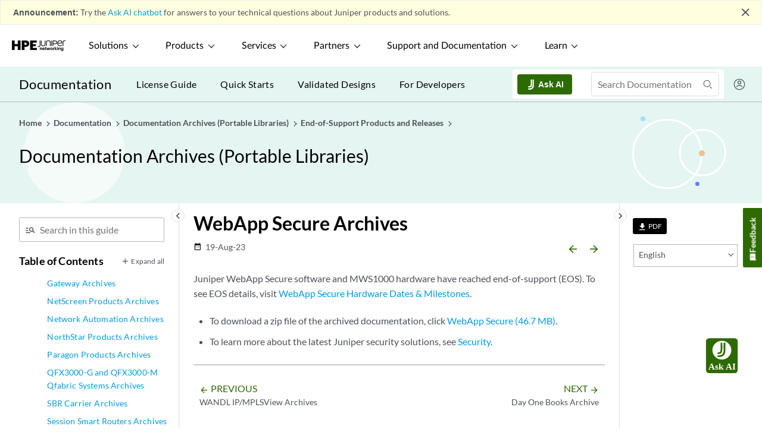

--- FILE ---
content_type: text/html;charset=UTF-8
request_url: https://www.juniper.net/documentation/post/login
body_size: 4689
content:

<html xmlns="http://www.w3.org/1999/xhtml" xml:lang="en">
    <head>
        </head>
    <body onload="document.forms[0].submit()">
        <noscript>
            <p>
                <strong>Note:</strong> Since your browser does not support JavaScript,
                you must press the Continue button once to proceed.
            </p>
        </noscript>
        
        <form action="https&#x3a;&#x2f;&#x2f;iam-signin.juniper.net&#x2f;app&#x2f;juniper_aemprod_1&#x2f;exk1l088itrAhCnrj0h8&#x2f;sso&#x2f;saml" method="post">
            <div>
                                
                <input type="hidden" name="SAMLRequest" value="[base64]"/>                
                                
            </div>
            <noscript>
                <div>
                    <input type="submit" value="Continue"/>
                </div>
            </noscript>
        </form>
            </body>
</html>

--- FILE ---
content_type: text/css; charset=utf-8
request_url: https://fonts.googleapis.com/css2?family=Material+Symbols+Rounded:opsz,wght,FILL,GRAD@20..24,400..600,0..1,0&icon_names=arrow_drop_down,arrow_drop_up,chat_add_on,close,code_blocks,content_copy,data_info_alert,delete_history,feedback,filter_alt,flag,horizontal_rule,info,keyboard_backspace,link,lock,person,progress_activity,radio_button_unchecked,restart_alt,send,thumb_down,thumb_up,trending_flat
body_size: 198
content:
@font-face {
  font-family: 'Material Symbols Rounded';
  font-style: normal;
  font-weight: 400 600;
  src: url(https://fonts.gstatic.com/icon/font?kit=sykd-zNym6YjUruM-QrEh7-nyTnjDwKNJ_190FjpZIvLgyidOK7BDB_QddX2jbB-Sy6AmZ9qnQC03Hai6E8cgVzs3wLb25rIcum67K9-0-Vl3DMi1LB4mNwYAW5MAFyq8ieIreBoE1UvD56iseJjivfpxqeNog&skey=70ddea8fe54d532e&v=v311) format('woff2');
}

.material-symbols-rounded {
  font-family: 'Material Symbols Rounded';
  font-weight: normal;
  font-style: normal;
  font-size: 24px;
  line-height: 1;
  letter-spacing: normal;
  text-transform: none;
  display: inline-block;
  white-space: nowrap;
  word-wrap: normal;
  direction: ltr;
  -webkit-font-feature-settings: 'liga';
  -webkit-font-smoothing: antialiased;
}


--- FILE ---
content_type: application/x-javascript
request_url: https://assets.adobedtm.com/5b254441120f/578a62d85472/d494068baec6/RC72a53089b37f475e8ead310f399c5218-source.min.js
body_size: 285
content:
// For license information, see `https://assets.adobedtm.com/5b254441120f/578a62d85472/d494068baec6/RC72a53089b37f475e8ead310f399c5218-source.js`.
_satellite.__registerScript('https://assets.adobedtm.com/5b254441120f/578a62d85472/d494068baec6/RC72a53089b37f475e8ead310f399c5218-source.min.js', "<script src=\"https://tracker.pixeltracker.co/pixel.js\"></script>\n<script>\nvar assignments = {\n\t\"/c/ent-agility-36309-en\": {\n\t\t\"category\": \"activity\",\n\t\t\"subcategory\": \"b2d\"\n\t},\n\t\"/c/ent-assurance-36309-en\": {\n\t\t\"category\": \"activity\",\n\t\t\"subcategory\": \"b2d\"\n\t},\n\t\"/c/ent-dc-inforgraphic-36309-en\": {\n\t\t\"category\": \"activity\",\n\t\t\"subcategory\": \"proof point\"\n\t},\n\t\"/c/ent-video-36309-en\": {\n\t\t\"category\": \"activity\",\n\t\t\"subcategory\": \"proof point\"\n\t},\n\t\"/c/ent-ww-eguide-36309-en\": {\n\t\t\"category\": \"lead\",\n\t\t\"subcategory\": \"b2d\"\n\t},\n\t\"/c/ent-ww-webinar1-36309-en\": {\n\t\t\"category\": \"lead\",\n\t\t\"subcategory\": \"wired and wireless\"\n\t},\n\t\"/c/gap-case-study-en\": {\n\t\t\"category\": \"activity\",\n\t\t\"subcategory\": \"proof point\"\n\t}\n};\nvar pathname = window.location.pathname;\nif (assignments[pathname]){\n  FLPIXEL.fire(\"9735dd8a-ad15-4ff9-933d-e5655ae35407\", {\n    \"category\": assignments[pathname].category,\n    \"subcategory\": assignments[pathname].subcategory,\n  });\n}\n</script>");

--- FILE ---
content_type: application/x-javascript
request_url: https://assets.adobedtm.com/5b254441120f/578a62d85472/d494068baec6/RC64ef1bbeae9c407d8831e508397ccab6-source.min.js
body_size: 30
content:
// For license information, see `https://assets.adobedtm.com/5b254441120f/578a62d85472/d494068baec6/RC64ef1bbeae9c407d8831e508397ccab6-source.js`.
_satellite.__registerScript('https://assets.adobedtm.com/5b254441120f/578a62d85472/d494068baec6/RC64ef1bbeae9c407d8831e508397ccab6-source.min.js', "<script src=\"https://pixel.veritone-ce.com/\" defer pixel-id=\"05bcf15a-3bdd-4b63-b81c-dd7882f974f1\"></script>");

--- FILE ---
content_type: text/javascript
request_url: https://juniper-prod.scene7.com/is/image/junipernetworks/adobestock-629918871-edit?network=on&req=props,json&scl=1&id=918728167&handler=s7RIJSONResponse
body_size: -40
content:
/*jsonp*/s7RIJSONResponse({"image.bgc":"0xffffffff","image.height":"710","image.iccEmbed":"0","image.iccProfile":"sRGB IEC61966-2.1","image.length":"0","image.mask":"0","image.pathEmbed":"0","image.pixTyp":"RGB","image.printRes":"72","image.quality":"80,1","image.version":"FA5ss0","image.width":"1280","image.xmpEmbed":"0","metadata.version":"0g1010"},"918728167");

--- FILE ---
content_type: text/javascript
request_url: https://www.juniper.net/documentation/webstatic/js/vendor.f41e3d9106feb043ad40.js
body_size: 57614
content:
webpackJsonp([0],{"7+uW":function(t,e,n){"use strict";(function(t,r){function o(t){return void 0===t||null===t}function i(t){return void 0!==t&&null!==t}function a(t){return!0===t}function s(t){return!1===t}function c(t){return"string"==typeof t||"number"==typeof t||"symbol"==typeof t||"boolean"==typeof t}function u(t){return"function"==typeof t}function l(t){return null!==t&&"object"==typeof t}function f(t){return"[object Object]"===qi.call(t)}function d(t){return"[object RegExp]"===qi.call(t)}function p(t){var e=parseFloat(String(t));return e>=0&&Math.floor(e)===e&&isFinite(t)}function h(t){return i(t)&&"function"==typeof t.then&&"function"==typeof t.catch}function v(t){return null==t?"":Array.isArray(t)||f(t)&&t.toString===qi?JSON.stringify(t,null,2):String(t)}function m(t){var e=parseFloat(t);return isNaN(e)?t:e}function g(t,e){for(var n=Object.create(null),r=t.split(","),o=0;o<r.length;o++)n[r[o]]=!0;return e?function(t){return n[t.toLowerCase()]}:function(t){return n[t]}}function y(t,e){var n=t.length;if(n){if(e===t[n-1])return void(t.length=n-1);var r=t.indexOf(e);if(r>-1)return t.splice(r,1)}}function b(t,e){return Ji.call(t,e)}function _(t){var e=Object.create(null);return function(n){return e[n]||(e[n]=t(n))}}function x(t,e){function n(n){var r=arguments.length;return r?r>1?t.apply(e,arguments):t.call(e,n):t.call(e)}return n._length=t.length,n}function w(t,e){return t.bind(e)}function C(t,e){e=e||0;for(var n=t.length-e,r=new Array(n);n--;)r[n]=t[n+e];return r}function T(t,e){for(var n in e)t[n]=e[n];return t}function $(t){for(var e={},n=0;n<t.length;n++)t[n]&&T(e,t[n]);return e}function S(t,e,n){}function k(t,e){if(t===e)return!0;var n=l(t),r=l(e);if(!n||!r)return!n&&!r&&String(t)===String(e);try{var o=Array.isArray(t),i=Array.isArray(e);if(o&&i)return t.length===e.length&&t.every(function(t,n){return k(t,e[n])});if(t instanceof Date&&e instanceof Date)return t.getTime()===e.getTime();if(o||i)return!1;var a=Object.keys(t),s=Object.keys(e);return a.length===s.length&&a.every(function(n){return k(t[n],e[n])})}catch(t){return!1}}function O(t,e){for(var n=0;n<t.length;n++)if(k(t[n],e))return n;return-1}function A(t){var e=!1;return function(){e||(e=!0,t.apply(this,arguments))}}function E(t,e){return t===e?0===t&&1/t!=1/e:t===t||e===e}function M(t){var e=(t+"").charCodeAt(0);return 36===e||95===e}function N(t,e,n,r){Object.defineProperty(t,e,{value:n,enumerable:!!r,writable:!0,configurable:!0})}function j(t){if(!ca.test(t)){var e=t.split(".");return function(t){for(var n=0;n<e.length;n++){if(!t)return;t=t[e[n]]}return t}}}function I(t){return"function"==typeof t&&/native code/.test(t.toString())}function P(t){void 0===t&&(t=null),t||$a&&$a._scope.off(),$a=t,t&&t._scope.on()}function L(t){return new Sa(void 0,void 0,void 0,String(t))}function D(t){var e=new Sa(t.tag,t.data,t.children&&t.children.slice(),t.text,t.elm,t.context,t.componentOptions,t.asyncFactory);return e.ns=t.ns,e.isStatic=t.isStatic,e.key=t.key,e.isComment=t.isComment,e.fnContext=t.fnContext,e.fnOptions=t.fnOptions,e.fnScopeId=t.fnScopeId,e.asyncMeta=t.asyncMeta,e.isCloned=!0,e}function F(t){Na.push(t),Ma.target=t}function R(){Na.pop(),Ma.target=Na[Na.length-1]}function U(t){Fa=t}function H(t,e,n){return t&&b(t,"__ob__")&&t.__ob__ instanceof Ua?t.__ob__:!Fa||!n&&wa()||!Xi(t)&&!f(t)||!Object.isExtensible(t)||t.__v_skip||J(t)||t instanceof Sa?void 0:new Ua(t,e,n)}function z(t,e,n,r,o,i){var a=new Ma,s=Object.getOwnPropertyDescriptor(t,e);if(!s||!1!==s.configurable){var c=s&&s.get,u=s&&s.set;c&&!u||n!==Da&&2!==arguments.length||(n=t[e]);var l=!o&&H(n,!1,i);return Object.defineProperty(t,e,{enumerable:!0,configurable:!0,get:function(){var e=c?c.call(t):n;return Ma.target&&(a.depend(),l&&(l.dep.depend(),Xi(e)&&X(e))),J(e)&&!o?e.value:e},set:function(e){var r=c?c.call(t):n;if(E(r,e)){if(u)u.call(t,e);else{if(c)return;if(!o&&J(r)&&!J(e))return void(r.value=e);n=e}l=!o&&H(e,!1,i),a.notify()}}}),a}}function B(t,e,n){if(!Y(t)){var r=t.__ob__;return Xi(t)&&p(e)?(t.length=Math.max(t.length,e),t.splice(e,1,n),r&&!r.shallow&&r.mock&&H(n,!1,!0),n):e in t&&!(e in Object.prototype)?(t[e]=n,n):t._isVue||r&&r.vmCount?n:r?(z(r.value,e,n,void 0,r.shallow,r.mock),r.dep.notify(),n):(t[e]=n,n)}}function V(t,e){if(Xi(t)&&p(e))return void t.splice(e,1);var n=t.__ob__;t._isVue||n&&n.vmCount||Y(t)||b(t,e)&&(delete t[e],n&&n.dep.notify())}function X(t){for(var e=void 0,n=0,r=t.length;n<r;n++)e=t[n],e&&e.__ob__&&e.__ob__.dep.depend(),Xi(e)&&X(e)}function q(t){return W(t,!0),N(t,"__v_isShallow",!0),t}function W(t,e){Y(t)||H(t,e,wa())}function Y(t){return!(!t||!t.__v_isReadonly)}function J(t){return!(!t||!0!==t.__v_isRef)}function K(t,e,n){Object.defineProperty(t,n,{enumerable:!0,configurable:!0,get:function(){var t=e[n];if(J(t))return t.value;var r=t&&t.__ob__;return r&&r.dep.depend(),t},set:function(t){var r=e[n];J(r)&&!J(t)?r.value=t:e[n]=t}})}function G(t,e){function n(){var t=n.fns;if(!Xi(t))return le(t,null,arguments,e,"v-on handler");for(var r=t.slice(),o=0;o<r.length;o++)le(r[o],null,arguments,e,"v-on handler")}return n.fns=t,n}function Z(t,e,n,r,i,s){var c,u,l,f;for(c in t)u=t[c],l=e[c],f=Ha(c),o(u)||(o(l)?(o(u.fns)&&(u=t[c]=G(u,s)),a(f.once)&&(u=t[c]=i(f.name,u,f.capture)),n(f.name,u,f.capture,f.passive,f.params)):u!==l&&(l.fns=u,t[c]=l));for(c in e)o(t[c])&&(f=Ha(c),r(f.name,e[c],f.capture))}function Q(t,e,n){function r(){n.apply(this,arguments),y(s.fns,r)}t instanceof Sa&&(t=t.data.hook||(t.data.hook={}));var s,c=t[e];o(c)?s=G([r]):i(c.fns)&&a(c.merged)?(s=c,s.fns.push(r)):s=G([c,r]),s.merged=!0,t[e]=s}function tt(t,e,n){var r=e.options.props;if(!o(r)){var a={},s=t.attrs,c=t.props;if(i(s)||i(c))for(var u in r){var l=ta(u);et(a,c,u,l,!0)||et(a,s,u,l,!1)}return a}}function et(t,e,n,r,o){if(i(e)){if(b(e,n))return t[n]=e[n],o||delete e[n],!0;if(b(e,r))return t[n]=e[r],o||delete e[r],!0}return!1}function nt(t){for(var e=0;e<t.length;e++)if(Xi(t[e]))return Array.prototype.concat.apply([],t);return t}function rt(t){return c(t)?[L(t)]:Xi(t)?it(t):void 0}function ot(t){return i(t)&&i(t.text)&&s(t.isComment)}function it(t,e){var n,r,s,u,l=[];for(n=0;n<t.length;n++)r=t[n],o(r)||"boolean"==typeof r||(s=l.length-1,u=l[s],Xi(r)?r.length>0&&(r=it(r,"".concat(e||"","_").concat(n)),ot(r[0])&&ot(u)&&(l[s]=L(u.text+r[0].text),r.shift()),l.push.apply(l,r)):c(r)?ot(u)?l[s]=L(u.text+r):""!==r&&l.push(L(r)):ot(r)&&ot(u)?l[s]=L(u.text+r.text):(a(t._isVList)&&i(r.tag)&&o(r.key)&&i(e)&&(r.key="__vlist".concat(e,"_").concat(n,"__")),l.push(r)));return l}function at(t,e,n,r,o,i){return(Xi(n)||c(n))&&(o=r,r=n,n=void 0),a(i)&&(o=Ba),st(t,e,n,r,o)}function st(t,e,n,r,o){if(i(n)&&i(n.__ob__))return ka();if(i(n)&&i(n.is)&&(e=n.is),!e)return ka();Xi(r)&&u(r[0])&&(n=n||{},n.scopedSlots={default:r[0]},r.length=0),o===Ba?r=rt(r):o===za&&(r=nt(r));var a,s;if("string"==typeof e){var c=void 0;s=t.$vnode&&t.$vnode.ns||aa.getTagNamespace(e),a=aa.isReservedTag(e)?new Sa(aa.parsePlatformTagName(e),n,r,void 0,void 0,t):n&&n.pre||!i(c=nn(t.$options,"components",e))?new Sa(e,n,r,void 0,void 0,t):ze(c,n,t,r,e)}else a=ze(e,n,t,r);return Xi(a)?a:i(a)?(i(s)&&ct(a,s),i(n)&&ut(n),a):ka()}function ct(t,e,n){if(t.ns=e,"foreignObject"===t.tag&&(e=void 0,n=!0),i(t.children))for(var r=0,s=t.children.length;r<s;r++){var c=t.children[r];i(c.tag)&&(o(c.ns)||a(n)&&"svg"!==c.tag)&&ct(c,e,n)}}function ut(t){l(t.style)&&ge(t.style),l(t.class)&&ge(t.class)}function lt(t,e){var n,r,o,a,s=null;if(Xi(t)||"string"==typeof t)for(s=new Array(t.length),n=0,r=t.length;n<r;n++)s[n]=e(t[n],n);else if("number"==typeof t)for(s=new Array(t),n=0;n<t;n++)s[n]=e(n+1,n);else if(l(t))if(Ta&&t[Symbol.iterator]){s=[];for(var c=t[Symbol.iterator](),u=c.next();!u.done;)s.push(e(u.value,s.length)),u=c.next()}else for(o=Object.keys(t),s=new Array(o.length),n=0,r=o.length;n<r;n++)a=o[n],s[n]=e(t[a],a,n);return i(s)||(s=[]),s._isVList=!0,s}function ft(t,e,n,r){var o,i=this.$scopedSlots[t];i?(n=n||{},r&&(n=T(T({},r),n)),o=i(n)||(u(e)?e():e)):o=this.$slots[t]||(u(e)?e():e);var a=n&&n.slot;return a?this.$createElement("template",{slot:a},o):o}function dt(t){return nn(this.$options,"filters",t,!0)||ra}function pt(t,e){return Xi(t)?-1===t.indexOf(e):t!==e}function ht(t,e,n,r,o){var i=aa.keyCodes[e]||n;return o&&r&&!aa.keyCodes[e]?pt(o,r):i?pt(i,t):r?ta(r)!==e:void 0===t}function vt(t,e,n,r,o){if(n&&l(n)){Xi(n)&&(n=$(n));var i=void 0;for(var a in n)!function(a){if("class"===a||"style"===a||Yi(a))i=t;else{var s=t.attrs&&t.attrs.type;i=r||aa.mustUseProp(e,s,a)?t.domProps||(t.domProps={}):t.attrs||(t.attrs={})}var c=Gi(a),u=ta(a);c in i||u in i||(i[a]=n[a],!o)||((t.on||(t.on={}))["update:".concat(a)]=function(t){n[a]=t})}(a)}return t}function mt(t,e){var n=this._staticTrees||(this._staticTrees=[]),r=n[t];return r&&!e?r:(r=n[t]=this.$options.staticRenderFns[t].call(this._renderProxy,this._c,this),yt(r,"__static__".concat(t),!1),r)}function gt(t,e,n){return yt(t,"__once__".concat(e).concat(n?"_".concat(n):""),!0),t}function yt(t,e,n){if(Xi(t))for(var r=0;r<t.length;r++)t[r]&&"string"!=typeof t[r]&&bt(t[r],"".concat(e,"_").concat(r),n);else bt(t,e,n)}function bt(t,e,n){t.isStatic=!0,t.key=e,t.isOnce=n}function _t(t,e){if(e&&f(e)){var n=t.on=t.on?T({},t.on):{};for(var r in e){var o=n[r],i=e[r];n[r]=o?[].concat(o,i):i}}return t}function xt(t,e,n,r){e=e||{$stable:!n};for(var o=0;o<t.length;o++){var i=t[o];Xi(i)?xt(i,e,n):i&&(i.proxy&&(i.fn.proxy=!0),e[i.key]=i.fn)}return r&&(e.$key=r),e}function wt(t,e){for(var n=0;n<e.length;n+=2){var r=e[n];"string"==typeof r&&r&&(t[e[n]]=e[n+1])}return t}function Ct(t,e){return"string"==typeof t?e+t:t}function Tt(t){t._o=gt,t._n=m,t._s=v,t._l=lt,t._t=ft,t._q=k,t._i=O,t._m=mt,t._f=dt,t._k=ht,t._b=vt,t._v=L,t._e=ka,t._u=xt,t._g=_t,t._d=wt,t._p=Ct}function $t(t,e){if(!t||!t.length)return{};for(var n={},r=0,o=t.length;r<o;r++){var i=t[r],a=i.data;if(a&&a.attrs&&a.attrs.slot&&delete a.attrs.slot,i.context!==e&&i.fnContext!==e||!a||null==a.slot)(n.default||(n.default=[])).push(i);else{var s=a.slot,c=n[s]||(n[s]=[]);"template"===i.tag?c.push.apply(c,i.children||[]):c.push(i)}}for(var u in n)n[u].every(St)&&delete n[u];return n}function St(t){return t.isComment&&!t.asyncFactory||" "===t.text}function kt(t){return t.isComment&&t.asyncFactory}function Ot(t,e,n,r){var o,i=Object.keys(n).length>0,a=e?!!e.$stable:!i,s=e&&e.$key;if(e){if(e._normalized)return e._normalized;if(a&&r&&r!==Vi&&s===r.$key&&!i&&!r.$hasNormal)return r;o={};for(var c in e)e[c]&&"$"!==c[0]&&(o[c]=At(t,n,c,e[c]))}else o={};for(var u in n)u in o||(o[u]=Et(n,u));return e&&Object.isExtensible(e)&&(e._normalized=o),N(o,"$stable",a),N(o,"$key",s),N(o,"$hasNormal",i),o}function At(t,e,n,r){var o=function(){var e=$a;P(t);var n=arguments.length?r.apply(null,arguments):r({});n=n&&"object"==typeof n&&!Xi(n)?[n]:rt(n);var o=n&&n[0];return P(e),n&&(!o||1===n.length&&o.isComment&&!kt(o))?void 0:n};return r.proxy&&Object.defineProperty(e,n,{get:o,enumerable:!0,configurable:!0}),o}function Et(t,e){return function(){return t[e]}}function Mt(t){var e=t.$options,n=e.setup;if(n){var r=t._setupContext=Nt(t);P(t),F();var o=le(n,null,[t._props||q({}),r],t,"setup");if(R(),P(),u(o))e.render=o;else if(l(o))if(t._setupState=o,o.__sfc){var i=t._setupProxy={};for(var a in o)"__sfc"!==a&&K(i,o,a)}else for(var a in o)M(a)||K(t,o,a)}}function Nt(t){return{get attrs(){if(!t._attrsProxy){var e=t._attrsProxy={};N(e,"_v_attr_proxy",!0),jt(e,t.$attrs,Vi,t,"$attrs")}return t._attrsProxy},get listeners(){return t._listenersProxy||jt(t._listenersProxy={},t.$listeners,Vi,t,"$listeners"),t._listenersProxy},get slots(){return Pt(t)},emit:ea(t.$emit,t),expose:function(e){e&&Object.keys(e).forEach(function(n){return K(t,e,n)})}}}function jt(t,e,n,r,o){var i=!1;for(var a in e)a in t?e[a]!==n[a]&&(i=!0):(i=!0,It(t,a,r,o));for(var a in t)a in e||(i=!0,delete t[a]);return i}function It(t,e,n,r){Object.defineProperty(t,e,{enumerable:!0,configurable:!0,get:function(){return n[r][e]}})}function Pt(t){return t._slotsProxy||Lt(t._slotsProxy={},t.$scopedSlots),t._slotsProxy}function Lt(t,e){for(var n in e)t[n]=e[n];for(var n in t)n in e||delete t[n]}function Dt(t){t._vnode=null,t._staticTrees=null;var e=t.$options,n=t.$vnode=e._parentVnode,r=n&&n.context;t.$slots=$t(e._renderChildren,r),t.$scopedSlots=n?Ot(t.$parent,n.data.scopedSlots,t.$slots):Vi,t._c=function(e,n,r,o){return at(t,e,n,r,o,!1)},t.$createElement=function(e,n,r,o){return at(t,e,n,r,o,!0)};var o=n&&n.data;z(t,"$attrs",o&&o.attrs||Vi,null,!0),z(t,"$listeners",e._parentListeners||Vi,null,!0)}function Ft(t,e){return(t.__esModule||Ta&&"Module"===t[Symbol.toStringTag])&&(t=t.default),l(t)?e.extend(t):t}function Rt(t,e,n,r,o){var i=ka();return i.asyncFactory=t,i.asyncMeta={data:e,context:n,children:r,tag:o},i}function Ut(t,e){if(a(t.error)&&i(t.errorComp))return t.errorComp;if(i(t.resolved))return t.resolved;var n=Va;if(n&&i(t.owners)&&-1===t.owners.indexOf(n)&&t.owners.push(n),a(t.loading)&&i(t.loadingComp))return t.loadingComp;if(n&&!i(t.owners)){var r=t.owners=[n],s=!0,c=null,u=null;n.$on("hook:destroyed",function(){return y(r,n)});var f=function(t){for(var e=0,n=r.length;e<n;e++)r[e].$forceUpdate();t&&(r.length=0,null!==c&&(clearTimeout(c),c=null),null!==u&&(clearTimeout(u),u=null))},d=A(function(n){t.resolved=Ft(n,e),s?r.length=0:f(!0)}),p=A(function(e){i(t.errorComp)&&(t.error=!0,f(!0))}),v=t(d,p);return l(v)&&(h(v)?o(t.resolved)&&v.then(d,p):h(v.component)&&(v.component.then(d,p),i(v.error)&&(t.errorComp=Ft(v.error,e)),i(v.loading)&&(t.loadingComp=Ft(v.loading,e),0===v.delay?t.loading=!0:c=setTimeout(function(){c=null,o(t.resolved)&&o(t.error)&&(t.loading=!0,f(!1))},v.delay||200)),i(v.timeout)&&(u=setTimeout(function(){u=null,o(t.resolved)&&p(null)},v.timeout)))),s=!1,t.loading?t.loadingComp:t.resolved}}function Ht(t){if(Xi(t))for(var e=0;e<t.length;e++){var n=t[e];if(i(n)&&(i(n.componentOptions)||kt(n)))return n}}function zt(t){t._events=Object.create(null),t._hasHookEvent=!1;var e=t.$options._parentListeners;e&&qt(t,e)}function Bt(t,e){Pa.$on(t,e)}function Vt(t,e){Pa.$off(t,e)}function Xt(t,e){var n=Pa;return function r(){null!==e.apply(null,arguments)&&n.$off(t,r)}}function qt(t,e,n){Pa=t,Z(e,n||{},Bt,Vt,Xt,t),Pa=void 0}function Wt(t){var e=Xa;return Xa=t,function(){Xa=e}}function Yt(t){var e=t.$options,n=e.parent;if(n&&!e.abstract){for(;n.$options.abstract&&n.$parent;)n=n.$parent;n.$children.push(t)}t.$parent=n,t.$root=n?n.$root:t,t.$children=[],t.$refs={},t._provided=n?n._provided:Object.create(null),t._watcher=null,t._inactive=null,t._directInactive=!1,t._isMounted=!1,t._isDestroyed=!1,t._isBeingDestroyed=!1}function Jt(t,e,n){t.$el=e,t.$options.render||(t.$options.render=ka),te(t,"beforeMount");var r;r=function(){t._update(t._render(),n)},new vs(t,r,S,{before:function(){t._isMounted&&!t._isDestroyed&&te(t,"beforeUpdate")}},!0),n=!1;var o=t._preWatchers;if(o)for(var i=0;i<o.length;i++)o[i].run();return null==t.$vnode&&(t._isMounted=!0,te(t,"mounted")),t}function Kt(t,e,n,r,o){var i=r.data.scopedSlots,a=t.$scopedSlots,s=!!(i&&!i.$stable||a!==Vi&&!a.$stable||i&&t.$scopedSlots.$key!==i.$key||!i&&t.$scopedSlots.$key),c=!!(o||t.$options._renderChildren||s),u=t.$vnode;t.$options._parentVnode=r,t.$vnode=r,t._vnode&&(t._vnode.parent=r),t.$options._renderChildren=o;var l=r.data.attrs||Vi;t._attrsProxy&&jt(t._attrsProxy,l,u.data&&u.data.attrs||Vi,t,"$attrs")&&(c=!0),t.$attrs=l,n=n||Vi;var f=t.$options._parentListeners;if(t._listenersProxy&&jt(t._listenersProxy,n,f||Vi,t,"$listeners"),t.$listeners=t.$options._parentListeners=n,qt(t,n,f),e&&t.$options.props){U(!1);for(var d=t._props,p=t.$options._propKeys||[],h=0;h<p.length;h++){var v=p[h],m=t.$options.props;d[v]=rn(v,m,e,t)}U(!0),t.$options.propsData=e}c&&(t.$slots=$t(o,r.context),t.$forceUpdate())}function Gt(t){for(;t&&(t=t.$parent);)if(t._inactive)return!0;return!1}function Zt(t,e){if(e){if(t._directInactive=!1,Gt(t))return}else if(t._directInactive)return;if(t._inactive||null===t._inactive){t._inactive=!1;for(var n=0;n<t.$children.length;n++)Zt(t.$children[n]);te(t,"activated")}}function Qt(t,e){if(!(e&&(t._directInactive=!0,Gt(t))||t._inactive)){t._inactive=!0;for(var n=0;n<t.$children.length;n++)Qt(t.$children[n]);te(t,"deactivated")}}function te(t,e,n,r){void 0===r&&(r=!0),F();var o=$a;r&&P(t);var i=t.$options[e],a="".concat(e," hook");if(i)for(var s=0,c=i.length;s<c;s++)le(i[s],t,n||null,t,a);t._hasHookEvent&&t.$emit("hook:"+e),r&&P(o),R()}function ee(){Ga=qa.length=Wa.length=0,Ya={},Ja=Ka=!1}function ne(){Za=Qa(),Ka=!0;var t,e;for(qa.sort(rs),Ga=0;Ga<qa.length;Ga++)t=qa[Ga],t.before&&t.before(),e=t.id,Ya[e]=null,t.run();var n=Wa.slice(),r=qa.slice();ee(),ie(n),re(r),Ea(),Ca&&aa.devtools&&Ca.emit("flush")}function re(t){for(var e=t.length;e--;){var n=t[e],r=n.vm;r&&r._watcher===n&&r._isMounted&&!r._isDestroyed&&te(r,"updated")}}function oe(t){t._inactive=!1,Wa.push(t)}function ie(t){for(var e=0;e<t.length;e++)t[e]._inactive=!0,Zt(t[e],!0)}function ae(t){var e=t.id;if(null==Ya[e]&&(t!==Ma.target||!t.noRecurse)){if(Ya[e]=!0,Ka){for(var n=qa.length-1;n>Ga&&qa[n].id>t.id;)n--;qa.splice(n+1,0,t)}else qa.push(t);Ja||(Ja=!0,he(ne))}}function se(t,e){void 0===e&&(e=es),e&&e.active&&e.effects.push(t)}function ce(t){var e=t._provided,n=t.$parent&&t.$parent._provided;return n===e?t._provided=Object.create(n):e}function ue(t,e,n){F();try{if(e)for(var r=e;r=r.$parent;){var o=r.$options.errorCaptured;if(o)for(var i=0;i<o.length;i++)try{var a=!1===o[i].call(r,t,e,n);if(a)return}catch(t){fe(t,r,"errorCaptured hook")}}fe(t,e,n)}finally{R()}}function le(t,e,n,r,o){var i;try{(i=n?t.apply(e,n):t.call(e))&&!i._isVue&&h(i)&&!i._handled&&(i.catch(function(t){return ue(t,r,o+" (Promise/async)")}),i._handled=!0)}catch(t){ue(t,r,o)}return i}function fe(t,e,n){if(aa.errorHandler)try{return aa.errorHandler.call(null,t,e,n)}catch(e){e!==t&&de(e,null,"config.errorHandler")}de(t,e,n)}function de(t,e,n){if(!la||"undefined"==typeof console)throw t}function pe(){cs=!1;var t=ss.slice(0);ss.length=0;for(var e=0;e<t.length;e++)t[e]()}function he(t,e){var n;if(ss.push(function(){if(t)try{t.call(e)}catch(t){ue(t,e,"nextTick")}else n&&n(e)}),cs||(cs=!0,ns()),!t&&"undefined"!=typeof Promise)return new Promise(function(t){n=t})}function ve(t){return function(e,n){if(void 0===n&&(n=$a),n)return me(n,t,e)}}function me(t,e,n){var r=t.$options;r[e]=Je(r[e],n)}function ge(t){return ye(t,ps),ps.clear(),t}function ye(t,e){var n,r,o=Xi(t);if(!(!o&&!l(t)||t.__v_skip||Object.isFrozen(t)||t instanceof Sa)){if(t.__ob__){var i=t.__ob__.dep.id;if(e.has(i))return;e.add(i)}if(o)for(n=t.length;n--;)ye(t[n],e);else if(J(t))ye(t.value,e);else for(r=Object.keys(t),n=r.length;n--;)ye(t[r[n]],e)}}function be(t,e,n){ms.get=function(){return this[e][n]},ms.set=function(t){this[e][n]=t},Object.defineProperty(t,n,ms)}function _e(t){var e=t.$options;if(e.props&&xe(t,e.props),Mt(t),e.methods&&Oe(t,e.methods),e.data)we(t);else{var n=H(t._data={});n&&n.vmCount++}e.computed&&Te(t,e.computed),e.watch&&e.watch!==ga&&Ae(t,e.watch)}function xe(t,e){var n=t.$options.propsData||{},r=t._props=q({}),o=t.$options._propKeys=[];!t.$parent||U(!1);for(var i in e)!function(i){o.push(i);var a=rn(i,e,n,t);z(r,i,a),i in t||be(t,"_props",i)}(i);U(!0)}function we(t){var e=t.$options.data;e=t._data=u(e)?Ce(e,t):e||{},f(e)||(e={});for(var n=Object.keys(e),r=t.$options.props,o=(t.$options.methods,n.length);o--;){var i=n[o];r&&b(r,i)||M(i)||be(t,"_data",i)}var a=H(e);a&&a.vmCount++}function Ce(t,e){F();try{return t.call(e,e)}catch(t){return ue(t,e,"data()"),{}}finally{R()}}function Te(t,e){var n=t._computedWatchers=Object.create(null),r=wa();for(var o in e){var i=e[o],a=u(i)?i:i.get;r||(n[o]=new vs(t,a||S,S,gs)),o in t||$e(t,o,i)}}function $e(t,e,n){var r=!wa();u(n)?(ms.get=r?Se(e):ke(n),ms.set=S):(ms.get=n.get?r&&!1!==n.cache?Se(e):ke(n.get):S,ms.set=n.set||S),Object.defineProperty(t,e,ms)}function Se(t){return function(){var e=this._computedWatchers&&this._computedWatchers[t];if(e)return e.dirty&&e.evaluate(),Ma.target&&e.depend(),e.value}}function ke(t){return function(){return t.call(this,this)}}function Oe(t,e){t.$options.props;for(var n in e)t[n]="function"!=typeof e[n]?S:ea(e[n],t)}function Ae(t,e){for(var n in e){var r=e[n];if(Xi(r))for(var o=0;o<r.length;o++)Ee(t,n,r[o]);else Ee(t,n,r)}}function Ee(t,e,n,r){return f(n)&&(r=n,n=n.handler),"string"==typeof n&&(n=t[n]),t.$watch(e,n,r)}function Me(t){var e=t.$options.provide;if(e){var n=u(e)?e.call(t):e;if(!l(n))return;for(var r=ce(t),o=Ta?Reflect.ownKeys(n):Object.keys(n),i=0;i<o.length;i++){var a=o[i];Object.defineProperty(r,a,Object.getOwnPropertyDescriptor(n,a))}}}function Ne(t){var e=je(t.$options.inject,t);e&&(U(!1),Object.keys(e).forEach(function(n){z(t,n,e[n])}),U(!0))}function je(t,e){if(t){for(var n=Object.create(null),r=Ta?Reflect.ownKeys(t):Object.keys(t),o=0;o<r.length;o++){var i=r[o];if("__ob__"!==i){var a=t[i].from;if(a in e._provided)n[i]=e._provided[a];else if("default"in t[i]){var s=t[i].default;n[i]=u(s)?s.call(e):s}}}return n}}function Ie(t,e){var n=t.$options=Object.create(t.constructor.options),r=e._parentVnode;n.parent=e.parent,n._parentVnode=r;var o=r.componentOptions;n.propsData=o.propsData,n._parentListeners=o.listeners,n._renderChildren=o.children,n._componentTag=o.tag,e.render&&(n.render=e.render,n.staticRenderFns=e.staticRenderFns)}function Pe(t){var e=t.options;if(t.super){var n=Pe(t.super);if(n!==t.superOptions){t.superOptions=n;var r=Le(t);r&&T(t.extendOptions,r),e=t.options=en(n,t.extendOptions),e.name&&(e.components[e.name]=t)}}return e}function Le(t){var e,n=t.options,r=t.sealedOptions;for(var o in n)n[o]!==r[o]&&(e||(e={}),e[o]=n[o]);return e}function De(t,e,n,r,o){var i,s=this,c=o.options;b(r,"_uid")?(i=Object.create(r),i._original=r):(i=r,r=r._original);var u=a(c._compiled),l=!u;this.data=t,this.props=e,this.children=n,this.parent=r,this.listeners=t.on||Vi,this.injections=je(c.inject,r),this.slots=function(){return s.$slots||Ot(r,t.scopedSlots,s.$slots=$t(n,r)),s.$slots},Object.defineProperty(this,"scopedSlots",{enumerable:!0,get:function(){return Ot(r,t.scopedSlots,this.slots())}}),u&&(this.$options=c,this.$slots=this.slots(),this.$scopedSlots=Ot(r,t.scopedSlots,this.$slots)),c._scopeId?this._c=function(t,e,n,o){var a=at(i,t,e,n,o,l);return a&&!Xi(a)&&(a.fnScopeId=c._scopeId,a.fnContext=r),a}:this._c=function(t,e,n,r){return at(i,t,e,n,r,l)}}function Fe(t,e,n,r,o){var a=t.options,s={},c=a.props;if(i(c))for(var u in c)s[u]=rn(u,c,e||Vi);else i(n.attrs)&&Ue(s,n.attrs),i(n.props)&&Ue(s,n.props);var l=new De(n,s,o,r,t),f=a.render.call(null,l._c,l);if(f instanceof Sa)return Re(f,n,l.parent,a,l);if(Xi(f)){for(var d=rt(f)||[],p=new Array(d.length),h=0;h<d.length;h++)p[h]=Re(d[h],n,l.parent,a,l);return p}}function Re(t,e,n,r,o){var i=D(t);return i.fnContext=n,i.fnOptions=r,e.slot&&((i.data||(i.data={})).slot=e.slot),i}function Ue(t,e){for(var n in e)t[Gi(n)]=e[n]}function He(t){return t.name||t.__name||t._componentTag}function ze(t,e,n,r,s){if(!o(t)){var c=n.$options._base;if(l(t)&&(t=c.extend(t)),"function"==typeof t){var u;if(o(t.cid)&&(u=t,void 0===(t=Ut(u,c))))return Rt(u,e,n,r,s);e=e||{},Pe(t),i(e.model)&&qe(t.options,e);var f=tt(e,t,s);if(a(t.options.functional))return Fe(t,f,e,n,r);var d=e.on;if(e.on=e.nativeOn,a(t.options.abstract)){var p=e.slot;e={},p&&(e.slot=p)}Ve(e);var h=He(t.options)||s;return new Sa("vue-component-".concat(t.cid).concat(h?"-".concat(h):""),e,void 0,void 0,void 0,n,{Ctor:t,propsData:f,listeners:d,tag:s,children:r},u)}}}function Be(t,e){var n={_isComponent:!0,_parentVnode:t,parent:e},r=t.data.inlineTemplate;return i(r)&&(n.render=r.render,n.staticRenderFns=r.staticRenderFns),new t.componentOptions.Ctor(n)}function Ve(t){for(var e=t.hook||(t.hook={}),n=0;n<_s.length;n++){var r=_s[n],o=e[r],i=bs[r];o===i||o&&o._merged||(e[r]=o?Xe(i,o):i)}}function Xe(t,e){var n=function(n,r){t(n,r),e(n,r)};return n._merged=!0,n}function qe(t,e){var n=t.model&&t.model.prop||"value",r=t.model&&t.model.event||"input";(e.attrs||(e.attrs={}))[n]=e.model.value;var o=e.on||(e.on={}),a=o[r],s=e.model.callback;i(a)?(Xi(a)?-1===a.indexOf(s):a!==s)&&(o[r]=[s].concat(a)):o[r]=s}function We(t,e,n){if(void 0===n&&(n=!0),!e)return t;for(var r,o,i,a=Ta?Reflect.ownKeys(e):Object.keys(e),s=0;s<a.length;s++)"__ob__"!==(r=a[s])&&(o=t[r],i=e[r],n&&b(t,r)?o!==i&&f(o)&&f(i)&&We(o,i):B(t,r,i));return t}function Ye(t,e,n){return n?function(){var r=u(e)?e.call(n,n):e,o=u(t)?t.call(n,n):t;return r?We(r,o):o}:e?t?function(){return We(u(e)?e.call(this,this):e,u(t)?t.call(this,this):t)}:e:t}function Je(t,e){var n=e?t?t.concat(e):Xi(e)?e:[e]:t;return n?Ke(n):n}function Ke(t){for(var e=[],n=0;n<t.length;n++)-1===e.indexOf(t[n])&&e.push(t[n]);return e}function Ge(t,e,n,r){var o=Object.create(t||null);return e?T(o,e):o}function Ze(t,e){var n=t.props;if(n){var r,o,i,a={};if(Xi(n))for(r=n.length;r--;)"string"==typeof(o=n[r])&&(i=Gi(o),a[i]={type:null});else if(f(n))for(var s in n)o=n[s],i=Gi(s),a[i]=f(o)?o:{type:o};t.props=a}}function Qe(t,e){var n=t.inject;if(n){var r=t.inject={};if(Xi(n))for(var o=0;o<n.length;o++)r[n[o]]={from:n[o]};else if(f(n))for(var i in n){var a=n[i];r[i]=f(a)?T({from:i},a):{from:a}}}}function tn(t){var e=t.directives;if(e)for(var n in e){var r=e[n];u(r)&&(e[n]={bind:r,update:r})}}function en(t,e,n){function r(r){var o=ws[r]||Cs;s[r]=o(t[r],e[r],n,r)}if(u(e)&&(e=e.options),Ze(e,n),Qe(e,n),tn(e),!e._base&&(e.extends&&(t=en(t,e.extends,n)),e.mixins))for(var o=0,i=e.mixins.length;o<i;o++)t=en(t,e.mixins[o],n);var a,s={};for(a in t)r(a);for(a in e)b(t,a)||r(a);return s}function nn(t,e,n,r){if("string"==typeof n){var o=t[e];if(b(o,n))return o[n];var i=Gi(n);if(b(o,i))return o[i];var a=Zi(i);return b(o,a)?o[a]:o[n]||o[i]||o[a]}}function rn(t,e,n,r){var o=e[t],i=!b(n,t),a=n[t],s=cn(Boolean,o.type);if(s>-1)if(i&&!b(o,"default"))a=!1;else if(""===a||a===ta(t)){var c=cn(String,o.type);(c<0||s<c)&&(a=!0)}if(void 0===a){a=on(r,o,t);var u=Fa;U(!0),H(a),U(u)}return a}function on(t,e,n){if(b(e,"default")){var r=e.default;return t&&t.$options.propsData&&void 0===t.$options.propsData[n]&&void 0!==t._props[n]?t._props[n]:u(r)&&"Function"!==an(e.type)?r.call(t):r}}function an(t){var e=t&&t.toString().match(Ts);return e?e[1]:""}function sn(t,e){return an(t)===an(e)}function cn(t,e){if(!Xi(e))return sn(e,t)?0:-1;for(var n=0,r=e.length;n<r;n++)if(sn(e[n],t))return n;return-1}function un(t){this._init(t)}function ln(t){t.use=function(t){var e=this._installedPlugins||(this._installedPlugins=[]);if(e.indexOf(t)>-1)return this;var n=C(arguments,1);return n.unshift(this),u(t.install)?t.install.apply(t,n):u(t)&&t.apply(null,n),e.push(t),this}}function fn(t){t.mixin=function(t){return this.options=en(this.options,t),this}}function dn(t){t.cid=0;var e=1;t.extend=function(t){t=t||{};var n=this,r=n.cid,o=t._Ctor||(t._Ctor={});if(o[r])return o[r];var i=He(t)||He(n.options),a=function(t){this._init(t)};return a.prototype=Object.create(n.prototype),a.prototype.constructor=a,a.cid=e++,a.options=en(n.options,t),a.super=n,a.options.props&&pn(a),a.options.computed&&hn(a),a.extend=n.extend,a.mixin=n.mixin,a.use=n.use,oa.forEach(function(t){a[t]=n[t]}),i&&(a.options.components[i]=a),a.superOptions=n.options,a.extendOptions=t,a.sealedOptions=T({},a.options),o[r]=a,a}}function pn(t){var e=t.options.props;for(var n in e)be(t.prototype,"_props",n)}function hn(t){var e=t.options.computed;for(var n in e)$e(t.prototype,n,e[n])}function vn(t){oa.forEach(function(e){t[e]=function(t,n){return n?("component"===e&&f(n)&&(n.name=n.name||t,n=this.options._base.extend(n)),"directive"===e&&u(n)&&(n={bind:n,update:n}),this.options[e+"s"][t]=n,n):this.options[e+"s"][t]}})}function mn(t){return t&&(He(t.Ctor.options)||t.tag)}function gn(t,e){return Xi(t)?t.indexOf(e)>-1:"string"==typeof t?t.split(",").indexOf(e)>-1:!!d(t)&&t.test(e)}function yn(t,e){var n=t.cache,r=t.keys,o=t._vnode;for(var i in n){var a=n[i];if(a){var s=a.name;s&&!e(s)&&bn(n,i,r,o)}}}function bn(t,e,n,r){var o=t[e];!o||r&&o.tag===r.tag||o.componentInstance.$destroy(),t[e]=null,y(n,e)}function _n(t){for(var e=t.data,n=t,r=t;i(r.componentInstance);)(r=r.componentInstance._vnode)&&r.data&&(e=xn(r.data,e));for(;i(n=n.parent);)n&&n.data&&(e=xn(e,n.data));return wn(e.staticClass,e.class)}function xn(t,e){return{staticClass:Cn(t.staticClass,e.staticClass),class:i(t.class)?[t.class,e.class]:e.class}}function wn(t,e){return i(t)||i(e)?Cn(t,Tn(e)):""}function Cn(t,e){return t?e?t+" "+e:t:e||""}function Tn(t){return Array.isArray(t)?$n(t):l(t)?Sn(t):"string"==typeof t?t:""}function $n(t){for(var e,n="",r=0,o=t.length;r<o;r++)i(e=Tn(t[r]))&&""!==e&&(n&&(n+=" "),n+=e);return n}function Sn(t){var e="";for(var n in t)t[n]&&(e&&(e+=" "),e+=n);return e}function kn(t){return Gs(t)?"svg":"math"===t?"math":void 0}function On(t){if(!la)return!0;if(Qs(t))return!1;if(t=t.toLowerCase(),null!=tc[t])return tc[t];var e=document.createElement(t);return t.indexOf("-")>-1?tc[t]=e.constructor===window.HTMLUnknownElement||e.constructor===window.HTMLElement:tc[t]=/HTMLUnknownElement/.test(e.toString())}function An(t){if("string"==typeof t){return document.querySelector(t)||document.createElement("div")}return t}function En(t,e){var n=document.createElement(t);return"select"!==t?n:(e.data&&e.data.attrs&&void 0!==e.data.attrs.multiple&&n.setAttribute("multiple","multiple"),n)}function Mn(t,e){return document.createElementNS(Js[t],e)}function Nn(t){return document.createTextNode(t)}function jn(t){return document.createComment(t)}function In(t,e,n){t.insertBefore(e,n)}function Pn(t,e){t.removeChild(e)}function Ln(t,e){t.appendChild(e)}function Dn(t){return t.parentNode}function Fn(t){return t.nextSibling}function Rn(t){return t.tagName}function Un(t,e){t.textContent=e}function Hn(t,e){t.setAttribute(e,"")}function zn(t,e){var n=t.data.ref;if(i(n)){var r=t.context,o=t.componentInstance||t.elm,a=e?null:o,s=e?void 0:o;if(u(n))return void le(n,r,[a],r,"template ref function");var c=t.data.refInFor,l="string"==typeof n||"number"==typeof n,f=J(n),d=r.$refs;if(l||f)if(c){var p=l?d[n]:n.value;e?Xi(p)&&y(p,o):Xi(p)?p.includes(o)||p.push(o):l?(d[n]=[o],Bn(r,n,d[n])):n.value=[o]}else if(l){if(e&&d[n]!==o)return;d[n]=s,Bn(r,n,a)}else if(f){if(e&&n.value!==o)return;n.value=a}}}function Bn(t,e,n){var r=t._setupState;r&&b(r,e)&&(J(r[e])?r[e].value=n:r[e]=n)}function Vn(t,e){return t.key===e.key&&t.asyncFactory===e.asyncFactory&&(t.tag===e.tag&&t.isComment===e.isComment&&i(t.data)===i(e.data)&&Xn(t,e)||a(t.isAsyncPlaceholder)&&o(e.asyncFactory.error))}function Xn(t,e){if("input"!==t.tag)return!0;var n,r=i(n=t.data)&&i(n=n.attrs)&&n.type,o=i(n=e.data)&&i(n=n.attrs)&&n.type;return r===o||ec(r)&&ec(o)}function qn(t,e,n){var r,o,a={};for(r=e;r<=n;++r)o=t[r].key,i(o)&&(a[o]=r);return a}function Wn(t,e){(t.data.directives||e.data.directives)&&Yn(t,e)}function Yn(t,e){var n,r,o,i=t===oc,a=e===oc,s=Jn(t.data.directives,t.context),c=Jn(e.data.directives,e.context),u=[],l=[];for(n in c)r=s[n],o=c[n],r?(o.oldValue=r.value,o.oldArg=r.arg,Gn(o,"update",e,t),o.def&&o.def.componentUpdated&&l.push(o)):(Gn(o,"bind",e,t),o.def&&o.def.inserted&&u.push(o));if(u.length){var f=function(){for(var n=0;n<u.length;n++)Gn(u[n],"inserted",e,t)};i?Q(e,"insert",f):f()}if(l.length&&Q(e,"postpatch",function(){for(var n=0;n<l.length;n++)Gn(l[n],"componentUpdated",e,t)}),!i)for(n in s)c[n]||Gn(s[n],"unbind",t,t,a)}function Jn(t,e){var n=Object.create(null);if(!t)return n;var r,o;for(r=0;r<t.length;r++){if(o=t[r],o.modifiers||(o.modifiers=sc),n[Kn(o)]=o,e._setupState&&e._setupState.__sfc){var i=o.def||nn(e,"_setupState","v-"+o.name);o.def="function"==typeof i?{bind:i,update:i}:i}o.def=o.def||nn(e.$options,"directives",o.name,!0)}return n}function Kn(t){return t.rawName||"".concat(t.name,".").concat(Object.keys(t.modifiers||{}).join("."))}function Gn(t,e,n,r,o){var i=t.def&&t.def[e];if(i)try{i(n.elm,t,n,r,o)}catch(r){ue(r,n.context,"directive ".concat(t.name," ").concat(e," hook"))}}function Zn(t,e){var n=e.componentOptions;if(!(i(n)&&!1===n.Ctor.options.inheritAttrs||o(t.data.attrs)&&o(e.data.attrs))){var r,s,c=e.elm,u=t.data.attrs||{},l=e.data.attrs||{};(i(l.__ob__)||a(l._v_attr_proxy))&&(l=e.data.attrs=T({},l));for(r in l)s=l[r],u[r]!==s&&Qn(c,r,s,e.data.pre);(da||ha)&&l.value!==u.value&&Qn(c,"value",l.value);for(r in u)o(l[r])&&(qs(r)?c.removeAttributeNS(Xs,Ws(r)):Hs(r)||c.removeAttribute(r))}}function Qn(t,e,n,r){r||t.tagName.indexOf("-")>-1?tr(t,e,n):Vs(e)?Ys(n)?t.removeAttribute(e):(n="allowfullscreen"===e&&"EMBED"===t.tagName?"true":e,t.setAttribute(e,n)):Hs(e)?t.setAttribute(e,Bs(e,n)):qs(e)?Ys(n)?t.removeAttributeNS(Xs,Ws(e)):t.setAttributeNS(Xs,e,n):tr(t,e,n)}function tr(t,e,n){if(Ys(n))t.removeAttribute(e);else{if(da&&!pa&&"TEXTAREA"===t.tagName&&"placeholder"===e&&""!==n&&!t.__ieph){var r=function(e){e.stopImmediatePropagation(),t.removeEventListener("input",r)};t.addEventListener("input",r),t.__ieph=!0}t.setAttribute(e,n)}}function er(t,e){var n=e.elm,r=e.data,a=t.data;if(!(o(r.staticClass)&&o(r.class)&&(o(a)||o(a.staticClass)&&o(a.class)))){var s=_n(e),c=n._transitionClasses;i(c)&&(s=Cn(s,Tn(c))),s!==n._prevClass&&(n.setAttribute("class",s),n._prevClass=s)}}function nr(t){function e(){(a||(a=[])).push(t.slice(h,o).trim()),h=o+1}var n,r,o,i,a,s=!1,c=!1,u=!1,l=!1,f=0,d=0,p=0,h=0;for(o=0;o<t.length;o++)if(r=n,n=t.charCodeAt(o),s)39===n&&92!==r&&(s=!1);else if(c)34===n&&92!==r&&(c=!1);else if(u)96===n&&92!==r&&(u=!1);else if(l)47===n&&92!==r&&(l=!1);else if(124!==n||124===t.charCodeAt(o+1)||124===t.charCodeAt(o-1)||f||d||p){switch(n){case 34:c=!0;break;case 39:s=!0;break;case 96:u=!0;break;case 40:p++;break;case 41:p--;break;case 91:d++;break;case 93:d--;break;case 123:f++;break;case 125:f--}if(47===n){for(var v=o-1,m=void 0;v>=0&&" "===(m=t.charAt(v));v--);m&&fc.test(m)||(l=!0)}}else void 0===i?(h=o+1,i=t.slice(0,o).trim()):e();if(void 0===i?i=t.slice(0,o).trim():0!==h&&e(),a)for(o=0;o<a.length;o++)i=rr(i,a[o]);return i}function rr(t,e){var n=e.indexOf("(");if(n<0)return'_f("'.concat(e,'")(').concat(t,")");var r=e.slice(0,n),o=e.slice(n+1);return'_f("'.concat(r,'")(').concat(t).concat(")"!==o?","+o:o)}function or(t,e){}function ir(t,e){return t?t.map(function(t){return t[e]}).filter(function(t){return t}):[]}function ar(t,e,n,r,o){(t.props||(t.props=[])).push(mr({name:e,value:n,dynamic:o},r)),t.plain=!1}function sr(t,e,n,r,o){(o?t.dynamicAttrs||(t.dynamicAttrs=[]):t.attrs||(t.attrs=[])).push(mr({name:e,value:n,dynamic:o},r)),t.plain=!1}function cr(t,e,n,r){t.attrsMap[e]=n,t.attrsList.push(mr({name:e,value:n},r))}function ur(t,e,n,r,o,i,a,s){(t.directives||(t.directives=[])).push(mr({name:e,rawName:n,value:r,arg:o,isDynamicArg:i,modifiers:a},s)),t.plain=!1}function lr(t,e,n){return n?"_p(".concat(e,',"').concat(t,'")'):t+e}function fr(t,e,n,r,o,i,a,s){r=r||Vi,r.right?s?e="(".concat(e,")==='click'?'contextmenu':(").concat(e,")"):"click"===e&&(e="contextmenu",delete r.right):r.middle&&(s?e="(".concat(e,")==='click'?'mouseup':(").concat(e,")"):"click"===e&&(e="mouseup")),r.capture&&(delete r.capture,e=lr("!",e,s)),r.once&&(delete r.once,e=lr("~",e,s)),r.passive&&(delete r.passive,e=lr("&",e,s));var c;r.native?(delete r.native,c=t.nativeEvents||(t.nativeEvents={})):c=t.events||(t.events={});var u=mr({value:n.trim(),dynamic:s},a);r!==Vi&&(u.modifiers=r);var l=c[e];Array.isArray(l)?o?l.unshift(u):l.push(u):c[e]=l?o?[u,l]:[l,u]:u,t.plain=!1}function dr(t,e){return t.rawAttrsMap[":"+e]||t.rawAttrsMap["v-bind:"+e]||t.rawAttrsMap[e]}function pr(t,e,n){var r=hr(t,":"+e)||hr(t,"v-bind:"+e);if(null!=r)return nr(r);if(!1!==n){var o=hr(t,e);if(null!=o)return JSON.stringify(o)}}function hr(t,e,n){var r;if(null!=(r=t.attrsMap[e]))for(var o=t.attrsList,i=0,a=o.length;i<a;i++)if(o[i].name===e){o.splice(i,1);break}return n&&delete t.attrsMap[e],r}function vr(t,e){for(var n=t.attrsList,r=0,o=n.length;r<o;r++){var i=n[r];if(e.test(i.name))return n.splice(r,1),i}}function mr(t,e){return e&&(null!=e.start&&(t.start=e.start),null!=e.end&&(t.end=e.end)),t}function gr(t,e,n){var r=n||{},o=r.number,i=r.trim,a="$$v";i&&(a="(typeof ".concat("$$v"," === 'string'")+"? ".concat("$$v",".trim()")+": ".concat("$$v",")")),o&&(a="_n(".concat(a,")"));var s=yr(e,a);t.model={value:"(".concat(e,")"),expression:JSON.stringify(e),callback:"function (".concat("$$v",") {").concat(s,"}")}}function yr(t,e){var n=br(t);return null===n.key?"".concat(t,"=").concat(e):"$set(".concat(n.exp,", ").concat(n.key,", ").concat(e,")")}function br(t){if(t=t.trim(),Os=t.length,t.indexOf("[")<0||t.lastIndexOf("]")<Os-1)return Ms=t.lastIndexOf("."),Ms>-1?{exp:t.slice(0,Ms),key:'"'+t.slice(Ms+1)+'"'}:{exp:t,key:null};for(As=t,Ms=Ns=js=0;!xr();)Es=_r(),wr(Es)?Tr(Es):91===Es&&Cr(Es);return{exp:t.slice(0,Ns),key:t.slice(Ns+1,js)}}function _r(){return As.charCodeAt(++Ms)}function xr(){return Ms>=Os}function wr(t){return 34===t||39===t}function Cr(t){var e=1;for(Ns=Ms;!xr();)if(t=_r(),wr(t))Tr(t);else if(91===t&&e++,93===t&&e--,0===e){js=Ms;break}}function Tr(t){for(var e=t;!xr()&&(t=_r())!==e;);}function $r(t,e,n){Is=n;var r=e.value,o=e.modifiers,i=t.tag,a=t.attrsMap.type;if(t.component)return gr(t,r,o),!1;if("select"===i)Or(t,r,o);else if("input"===i&&"checkbox"===a)Sr(t,r,o);else if("input"===i&&"radio"===a)kr(t,r,o);else if("input"===i||"textarea"===i)Ar(t,r,o);else if(!aa.isReservedTag(i))return gr(t,r,o),!1;return!0}function Sr(t,e,n){var r=n&&n.number,o=pr(t,"value")||"null",i=pr(t,"true-value")||"true",a=pr(t,"false-value")||"false";ar(t,"checked","Array.isArray(".concat(e,")")+"?_i(".concat(e,",").concat(o,")>-1")+("true"===i?":(".concat(e,")"):":_q(".concat(e,",").concat(i,")"))),fr(t,"change","var $$a=".concat(e,",")+"$$el=$event.target,"+"$$c=$$el.checked?(".concat(i,"):(").concat(a,");")+"if(Array.isArray($$a)){"+"var $$v=".concat(r?"_n("+o+")":o,",")+"$$i=_i($$a,$$v);"+"if($$el.checked){$$i<0&&(".concat(yr(e,"$$a.concat([$$v])"),")}")+"else{$$i>-1&&(".concat(yr(e,"$$a.slice(0,$$i).concat($$a.slice($$i+1))"),")}")+"}else{".concat(yr(e,"$$c"),"}"),null,!0)}function kr(t,e,n){var r=n&&n.number,o=pr(t,"value")||"null";o=r?"_n(".concat(o,")"):o,ar(t,"checked","_q(".concat(e,",").concat(o,")")),fr(t,"change",yr(e,o),null,!0)}function Or(t,e,n){var r=n&&n.number,o='Array.prototype.filter.call($event.target.options,function(o){return o.selected}).map(function(o){var val = "_value" in o ? o._value : o.value;'+"return ".concat(r?"_n(val)":"val","})"),i="var $$selectedVal = ".concat(o,";");i="".concat(i," ").concat(yr(e,"$event.target.multiple ? $$selectedVal : $$selectedVal[0]")),fr(t,"change",i,null,!0)}function Ar(t,e,n){var r=t.attrsMap.type,o=n||{},i=o.lazy,a=o.number,s=o.trim,c=!i&&"range"!==r,u=i?"change":"range"===r?dc:"input",l="$event.target.value";s&&(l="$event.target.value.trim()"),a&&(l="_n(".concat(l,")"));var f=yr(e,l);c&&(f="if($event.target.composing)return;".concat(f)),ar(t,"value","(".concat(e,")")),fr(t,u,f,null,!0),(s||a)&&fr(t,"blur","$forceUpdate()")}function Er(t){if(i(t[dc])){var e=da?"change":"input";t[e]=[].concat(t[dc],t[e]||[]),delete t[dc]}i(t[pc])&&(t.change=[].concat(t[pc],t.change||[]),delete t[pc])}function Mr(t,e,n){var r=Ps;return function o(){null!==e.apply(null,arguments)&&jr(t,o,n,r)}}function Nr(t,e,n,r){if(hc){var o=Za,i=e;e=i._wrapper=function(t){if(t.target===t.currentTarget||t.timeStamp>=o||t.timeStamp<=0||t.target.ownerDocument!==document)return i.apply(this,arguments)}}Ps.addEventListener(t,e,ya?{capture:n,passive:r}:n)}function jr(t,e,n,r){(r||Ps).removeEventListener(t,e._wrapper||e,n)}function Ir(t,e){if(!o(t.data.on)||!o(e.data.on)){var n=e.data.on||{},r=t.data.on||{};Ps=e.elm||t.elm,Er(n),Z(n,r,Nr,jr,Mr,e.context),Ps=void 0}}function Pr(t,e){if(!o(t.data.domProps)||!o(e.data.domProps)){var n,r,s=e.elm,c=t.data.domProps||{},u=e.data.domProps||{};(i(u.__ob__)||a(u._v_attr_proxy))&&(u=e.data.domProps=T({},u));for(n in c)n in u||(s[n]="");for(n in u){if(r=u[n],"textContent"===n||"innerHTML"===n){if(e.children&&(e.children.length=0),r===c[n])continue;1===s.childNodes.length&&s.removeChild(s.childNodes[0])}if("value"===n&&"PROGRESS"!==s.tagName){s._value=r;var l=o(r)?"":String(r);Lr(s,l)&&(s.value=l)}else if("innerHTML"===n&&Gs(s.tagName)&&o(s.innerHTML)){Ls=Ls||document.createElement("div"),Ls.innerHTML="<svg>".concat(r,"</svg>");for(var f=Ls.firstChild;s.firstChild;)s.removeChild(s.firstChild);for(;f.firstChild;)s.appendChild(f.firstChild)}else if(r!==c[n])try{s[n]=r}catch(t){}}}}function Lr(t,e){return!t.composing&&("OPTION"===t.tagName||Dr(t,e)||Fr(t,e))}function Dr(t,e){var n=!0;try{n=document.activeElement!==t}catch(t){}return n&&t.value!==e}function Fr(t,e){var n=t.value,r=t._vModifiers;if(i(r)){if(r.number)return m(n)!==m(e);if(r.trim)return n.trim()!==e.trim()}return n!==e}function Rr(t){var e=Ur(t.style);return t.staticStyle?T(t.staticStyle,e):e}function Ur(t){return Array.isArray(t)?$(t):"string"==typeof t?gc(t):t}function Hr(t,e){var n,r={};if(e)for(var o=t;o.componentInstance;)(o=o.componentInstance._vnode)&&o.data&&(n=Rr(o.data))&&T(r,n);(n=Rr(t.data))&&T(r,n);for(var i=t;i=i.parent;)i.data&&(n=Rr(i.data))&&T(r,n);return r}function zr(t,e){var n=e.data,r=t.data;if(!(o(n.staticStyle)&&o(n.style)&&o(r.staticStyle)&&o(r.style))){var a,s,c=e.elm,u=r.staticStyle,l=r.normalizedStyle||r.style||{},f=u||l,d=Ur(e.data.style)||{};e.data.normalizedStyle=i(d.__ob__)?T({},d):d;var p=Hr(e,!0);for(s in f)o(p[s])&&_c(c,s,"");for(s in p)(a=p[s])!==f[s]&&_c(c,s,null==a?"":a)}}function Br(t,e){if(e&&(e=e.trim()))if(t.classList)e.indexOf(" ")>-1?e.split(Tc).forEach(function(e){return t.classList.add(e)}):t.classList.add(e);else{var n=" ".concat(t.getAttribute("class")||""," ");n.indexOf(" "+e+" ")<0&&t.setAttribute("class",(n+e).trim())}}function Vr(t,e){if(e&&(e=e.trim()))if(t.classList)e.indexOf(" ")>-1?e.split(Tc).forEach(function(e){return t.classList.remove(e)}):t.classList.remove(e),t.classList.length||t.removeAttribute("class");else{for(var n=" ".concat(t.getAttribute("class")||""," "),r=" "+e+" ";n.indexOf(r)>=0;)n=n.replace(r," ");n=n.trim(),n?t.setAttribute("class",n):t.removeAttribute("class")}}function Xr(t){if(t){if("object"==typeof t){var e={};return!1!==t.css&&T(e,$c(t.name||"v")),T(e,t),e}return"string"==typeof t?$c(t):void 0}}function qr(t){jc(function(){jc(t)})}function Wr(t,e){var n=t._transitionClasses||(t._transitionClasses=[]);n.indexOf(e)<0&&(n.push(e),Br(t,e))}function Yr(t,e){t._transitionClasses&&y(t._transitionClasses,e),Vr(t,e)}function Jr(t,e,n){var r=Kr(t,e),o=r.type,i=r.timeout,a=r.propCount;if(!o)return n();var s=o===kc?Ec:Nc,c=0,u=function(){t.removeEventListener(s,l),n()},l=function(e){e.target===t&&++c>=a&&u()};setTimeout(function(){c<a&&u()},i+1),t.addEventListener(s,l)}function Kr(t,e){var n,r=window.getComputedStyle(t),o=(r[Ac+"Delay"]||"").split(", "),i=(r[Ac+"Duration"]||"").split(", "),a=Gr(o,i),s=(r[Mc+"Delay"]||"").split(", "),c=(r[Mc+"Duration"]||"").split(", "),u=Gr(s,c),l=0,f=0;return e===kc?a>0&&(n=kc,l=a,f=i.length):e===Oc?u>0&&(n=Oc,l=u,f=c.length):(l=Math.max(a,u),n=l>0?a>u?kc:Oc:null,f=n?n===kc?i.length:c.length:0),{type:n,timeout:l,propCount:f,hasTransform:n===kc&&Ic.test(r[Ac+"Property"])}}function Gr(t,e){for(;t.length<e.length;)t=t.concat(t);return Math.max.apply(null,e.map(function(e,n){return Zr(e)+Zr(t[n])}))}function Zr(t){return 1e3*Number(t.slice(0,-1).replace(",","."))}function Qr(t,e){var n=t.elm;i(n._leaveCb)&&(n._leaveCb.cancelled=!0,n._leaveCb());var r=Xr(t.data.transition);if(!o(r)&&!i(n._enterCb)&&1===n.nodeType){for(var a=r.css,s=r.type,c=r.enterClass,f=r.enterToClass,d=r.enterActiveClass,p=r.appearClass,h=r.appearToClass,v=r.appearActiveClass,g=r.beforeEnter,y=r.enter,b=r.afterEnter,_=r.enterCancelled,x=r.beforeAppear,w=r.appear,C=r.afterAppear,T=r.appearCancelled,$=r.duration,S=Xa,k=Xa.$vnode;k&&k.parent;)S=k.context,k=k.parent;var O=!S._isMounted||!t.isRootInsert;if(!O||w||""===w){var E=O&&p?p:c,M=O&&v?v:d,N=O&&h?h:f,j=O?x||g:g,I=O&&u(w)?w:y,P=O?C||b:b,L=O?T||_:_,D=m(l($)?$.enter:$),F=!1!==a&&!pa,R=no(I),U=n._enterCb=A(function(){F&&(Yr(n,N),Yr(n,M)),U.cancelled?(F&&Yr(n,E),L&&L(n)):P&&P(n),n._enterCb=null});t.data.show||Q(t,"insert",function(){var e=n.parentNode,r=e&&e._pending&&e._pending[t.key];r&&r.tag===t.tag&&r.elm._leaveCb&&r.elm._leaveCb(),I&&I(n,U)}),j&&j(n),F&&(Wr(n,E),Wr(n,M),qr(function(){Yr(n,E),U.cancelled||(Wr(n,N),R||(eo(D)?setTimeout(U,D):Jr(n,s,U)))})),t.data.show&&(e&&e(),I&&I(n,U)),F||R||U()}}}function to(t,e){function n(){C.cancelled||(!t.data.show&&r.parentNode&&((r.parentNode._pending||(r.parentNode._pending={}))[t.key]=t),p&&p(r),_&&(Wr(r,u),Wr(r,d),qr(function(){Yr(r,u),C.cancelled||(Wr(r,f),x||(eo(w)?setTimeout(C,w):Jr(r,c,C)))})),h&&h(r,C),_||x||C())}var r=t.elm;i(r._enterCb)&&(r._enterCb.cancelled=!0,r._enterCb());var a=Xr(t.data.transition);if(o(a)||1!==r.nodeType)return e();if(!i(r._leaveCb)){var s=a.css,c=a.type,u=a.leaveClass,f=a.leaveToClass,d=a.leaveActiveClass,p=a.beforeLeave,h=a.leave,v=a.afterLeave,g=a.leaveCancelled,y=a.delayLeave,b=a.duration,_=!1!==s&&!pa,x=no(h),w=m(l(b)?b.leave:b),C=r._leaveCb=A(function(){r.parentNode&&r.parentNode._pending&&(r.parentNode._pending[t.key]=null),_&&(Yr(r,f),Yr(r,d)),C.cancelled?(_&&Yr(r,u),g&&g(r)):(e(),v&&v(r)),r._leaveCb=null});y?y(n):n()}}function eo(t){return"number"==typeof t&&!isNaN(t)}function no(t){if(o(t))return!1;var e=t.fns;return i(e)?no(Array.isArray(e)?e[0]:e):(t._length||t.length)>1}function ro(t,e){!0!==e.data.show&&Qr(e)}function oo(t,e,n){io(t,e,n),(da||ha)&&setTimeout(function(){io(t,e,n)},0)}function io(t,e,n){var r=e.value,o=t.multiple;if(!o||Array.isArray(r)){for(var i,a,s=0,c=t.options.length;s<c;s++)if(a=t.options[s],o)i=O(r,so(a))>-1,a.selected!==i&&(a.selected=i);else if(k(so(a),r))return void(t.selectedIndex!==s&&(t.selectedIndex=s));o||(t.selectedIndex=-1)}}function ao(t,e){return e.every(function(e){return!k(e,t)})}function so(t){return"_value"in t?t._value:t.value}function co(t){t.target.composing=!0}function uo(t){t.target.composing&&(t.target.composing=!1,lo(t.target,"input"))}function lo(t,e){var n=document.createEvent("HTMLEvents");n.initEvent(e,!0,!0),t.dispatchEvent(n)}function fo(t){return!t.componentInstance||t.data&&t.data.transition?t:fo(t.componentInstance._vnode)}function po(t){var e=t&&t.componentOptions;return e&&e.Ctor.options.abstract?po(Ht(e.children)):t}function ho(t){var e={},n=t.$options;for(var r in n.propsData)e[r]=t[r];var o=n._parentListeners;for(var r in o)e[Gi(r)]=o[r];return e}function vo(t,e){if(/\d-keep-alive$/.test(e.tag))return t("keep-alive",{props:e.componentOptions.propsData})}function mo(t){for(;t=t.parent;)if(t.data.transition)return!0}function go(t,e){return e.key===t.key&&e.tag===t.tag}function yo(t){t.elm._moveCb&&t.elm._moveCb(),t.elm._enterCb&&t.elm._enterCb()}function bo(t){t.data.newPos=t.elm.getBoundingClientRect()}function _o(t){var e=t.data.pos,n=t.data.newPos,r=e.left-n.left,o=e.top-n.top;if(r||o){t.data.moved=!0;var i=t.elm.style;i.transform=i.WebkitTransform="translate(".concat(r,"px,").concat(o,"px)"),i.transitionDuration="0s"}}function xo(t,e){var n=e?lu(e):cu;if(n.test(t)){for(var r,o,i,a=[],s=[],c=n.lastIndex=0;r=n.exec(t);){(o=r.index)>c&&(s.push(i=t.slice(c,o)),a.push(JSON.stringify(i)));var u=nr(r[1].trim());a.push("_s(".concat(u,")")),s.push({"@binding":u}),c=o+r[0].length}return c<t.length&&(s.push(i=t.slice(c)),a.push(JSON.stringify(i))),{expression:a.join("+"),tokens:s}}}function wo(t,e){var n=(e.warn,hr(t,"class"));n&&(t.staticClass=JSON.stringify(n.replace(/\s+/g," ").trim()));var r=pr(t,"class",!1);r&&(t.classBinding=r)}function Co(t){var e="";return t.staticClass&&(e+="staticClass:".concat(t.staticClass,",")),t.classBinding&&(e+="class:".concat(t.classBinding,",")),e}function To(t,e){var n=(e.warn,hr(t,"style"));n&&(t.staticStyle=JSON.stringify(gc(n)));var r=pr(t,"style",!1);r&&(t.styleBinding=r)}function $o(t){var e="";return t.staticStyle&&(e+="staticStyle:".concat(t.staticStyle,",")),t.styleBinding&&(e+="style:(".concat(t.styleBinding,"),")),e}function So(t,e){var n=e?Mu:Eu;return t.replace(n,function(t){return Au[t]})}function ko(t,e){function n(e){d+=e,t=t.substring(e)}function r(){var e=t.match(xu);if(e){var r={tagName:e[1],attrs:[],start:d};n(e[0].length);for(var o=void 0,i=void 0;!(o=t.match(wu))&&(i=t.match(yu)||t.match(gu));)i.start=d,n(i[0].length),i.end=d,r.attrs.push(i);if(o)return r.unarySlash=o[1],n(o[0].length),r.end=d,r}}function o(t){var n=t.tagName,r=t.unarySlash;u&&("p"===s&&mu(n)&&i(s),f(n)&&s===n&&i(n));for(var o=l(n)||!!r,a=t.attrs.length,d=new Array(a),p=0;p<a;p++){var h=t.attrs[p],v=h[3]||h[4]||h[5]||"",m="a"===n&&"href"===h[1]?e.shouldDecodeNewlinesForHref:e.shouldDecodeNewlines;d[p]={name:h[1],value:So(v,m)}}o||(c.push({tag:n,lowerCasedTag:n.toLowerCase(),attrs:d,start:t.start,end:t.end}),s=n),e.start&&e.start(n,d,o,t.start,t.end)}function i(t,n,r){var o,i;if(null==n&&(n=d),null==r&&(r=d),t)for(i=t.toLowerCase(),o=c.length-1;o>=0&&c[o].lowerCasedTag!==i;o--);else o=0;if(o>=0){for(var a=c.length-1;a>=o;a--)e.end&&e.end(c[a].tag,n,r);c.length=o,s=o&&c[o-1].tag}else"br"===i?e.start&&e.start(t,[],!0,n,r):"p"===i&&(e.start&&e.start(t,[],!1,n,r),e.end&&e.end(t,n,r))}for(var a,s,c=[],u=e.expectHTML,l=e.isUnaryTag||na,f=e.canBeLeftOpenTag||na,d=0;t&&"break"!==function(){if(a=t,s&&ku(s)){var c=0,u=s.toLowerCase(),l=Ou[u]||(Ou[u]=new RegExp("([\\s\\S]*?)(</"+u+"[^>]*>)","i")),f=t.replace(l,function(t,n,r){return c=r.length,ku(u)||"noscript"===u||(n=n.replace(/<!\--([\s\S]*?)-->/g,"$1").replace(/<!\[CDATA\[([\s\S]*?)]]>/g,"$1")),ju(u,n)&&(n=n.slice(1)),e.chars&&e.chars(n),""});d+=t.length-f.length,t=f,i(u,d-c,d)}else{var p=t.indexOf("<");if(0===p){if($u.test(t)){var h=t.indexOf("--\x3e");if(h>=0)return e.shouldKeepComment&&e.comment&&e.comment(t.substring(4,h),d,d+h+3),n(h+3),"continue"}if(Su.test(t)){var v=t.indexOf("]>");if(v>=0)return n(v+2),"continue"}var m=t.match(Tu);if(m)return n(m[0].length),"continue";var g=t.match(Cu);if(g){var y=d;return n(g[0].length),i(g[1],y,d),"continue"}var b=r();if(b)return o(b),ju(b.tagName,t)&&n(1),"continue"}var _=void 0,f=void 0,x=void 0;if(p>=0){for(f=t.slice(p);!(Cu.test(f)||xu.test(f)||$u.test(f)||Su.test(f)||(x=f.indexOf("<",1))<0);)p+=x,f=t.slice(p);_=t.substring(0,p)}p<0&&(_=t),_&&n(_.length),e.chars&&_&&e.chars(_,d-_.length,d)}if(t===a)return e.chars&&e.chars(t),"break"}(););i()}function Oo(t,e,n){return{type:1,tag:t,attrsList:e,attrsMap:Jo(e),rawAttrsMap:{},parent:n,children:[]}}function Ao(t,e){function n(t){if(r(t),l||t.processed||(t=No(t,e)),s.length||t===i||i.if&&(t.elseif||t.else)&&Uo(i,{exp:t.elseif,block:t}),a&&!t.forbidden)if(t.elseif||t.else)Fo(t,a);else{if(t.slotScope){var n=t.slotTarget||'"default"';(a.scopedSlots||(a.scopedSlots={}))[n]=t}a.children.push(t),t.parent=a}t.children=t.children.filter(function(t){return!t.slotScope}),r(t),t.pre&&(l=!1),eu(t.tag)&&(f=!1);for(var o=0;o<tu.length;o++)tu[o](t,e)}function r(t){if(!f)for(var e=void 0;(e=t.children[t.children.length-1])&&3===e.type&&" "===e.text;)t.children.pop()}Kc=e.warn||or,eu=e.isPreTag||na,nu=e.mustUseProp||na,ru=e.getTagNamespace||na;var o=e.isReservedTag||na;ou=function(t){return!(!(t.component||t.attrsMap[":is"]||t.attrsMap["v-bind:is"])&&o(t.attrsMap.is?t.attrsMap.is:t.tag))},Zc=ir(e.modules,"transformNode"),Qc=ir(e.modules,"preTransformNode"),tu=ir(e.modules,"postTransformNode"),Gc=e.delimiters;var i,a,s=[],c=!1!==e.preserveWhitespace,u=e.whitespace,l=!1,f=!1;return ko(t,{warn:Kc,expectHTML:e.expectHTML,isUnaryTag:e.isUnaryTag,canBeLeftOpenTag:e.canBeLeftOpenTag,shouldDecodeNewlines:e.shouldDecodeNewlines,shouldDecodeNewlinesForHref:e.shouldDecodeNewlinesForHref,shouldKeepComment:e.comments,outputSourceRange:e.outputSourceRange,start:function(t,r,o,c,u){var d=a&&a.ns||ru(t);da&&"svg"===d&&(r=Zo(r));var p=Oo(t,r,a);d&&(p.ns=d),Go(p)&&!wa()&&(p.forbidden=!0);for(var h=0;h<Qc.length;h++)p=Qc[h](p,e)||p;l||(Eo(p),p.pre&&(l=!0)),eu(p.tag)&&(f=!0),l?Mo(p):p.processed||(Po(p),Do(p),Ho(p)),i||(i=p),o?n(p):(a=p,s.push(p))},end:function(t,e,r){var o=s[s.length-1];s.length-=1,a=s[s.length-1],n(o)},chars:function(t,e,n){if(a&&(!da||"textarea"!==a.tag||a.attrsMap.placeholder!==t)){var r=a.children;if(t=f||t.trim()?Ko(a)?t:qu(t):r.length?u?"condense"===u&&Vu.test(t)?"":" ":c?" ":"":""){f||"condense"!==u||(t=t.replace(Xu," "));var o=void 0,i=void 0;!l&&" "!==t&&(o=xo(t,Gc))?i={type:2,expression:o.expression,tokens:o.tokens,text:t}:" "===t&&r.length&&" "===r[r.length-1].text||(i={type:3,text:t}),i&&r.push(i)}}},comment:function(t,e,n){if(a){var r={type:3,text:t,isComment:!0};a.children.push(r)}}}),i}function Eo(t){null!=hr(t,"v-pre")&&(t.pre=!0)}function Mo(t){var e=t.attrsList,n=e.length;if(n)for(var r=t.attrs=new Array(n),o=0;o<n;o++)r[o]={name:e[o].name,value:JSON.stringify(e[o].value)},null!=e[o].start&&(r[o].start=e[o].start,r[o].end=e[o].end);else t.pre||(t.plain=!0)}function No(t,e){jo(t),t.plain=!t.key&&!t.scopedSlots&&!t.attrsList.length,Io(t),zo(t),Vo(t),Xo(t);for(var n=0;n<Zc.length;n++)t=Zc[n](t,e)||t;return qo(t),t}function jo(t){var e=pr(t,"key");e&&(t.key=e)}function Io(t){var e=pr(t,"ref");e&&(t.ref=e,t.refInFor=Wo(t))}function Po(t){var e;if(e=hr(t,"v-for")){var n=Lo(e);n&&T(t,n)}}function Lo(t){var e=t.match(Lu);if(e){var n={};n.for=e[2].trim();var r=e[1].trim().replace(Fu,""),o=r.match(Du);return o?(n.alias=r.replace(Du,"").trim(),n.iterator1=o[1].trim(),o[2]&&(n.iterator2=o[2].trim())):n.alias=r,n}}function Do(t){var e=hr(t,"v-if");if(e)t.if=e,Uo(t,{exp:e,block:t});else{null!=hr(t,"v-else")&&(t.else=!0);var n=hr(t,"v-else-if");n&&(t.elseif=n)}}function Fo(t,e){var n=Ro(e.children);n&&n.if&&Uo(n,{exp:t.elseif,block:t})}function Ro(t){for(var e=t.length;e--;){if(1===t[e].type)return t[e];t.pop()}}function Uo(t,e){t.ifConditions||(t.ifConditions=[]),t.ifConditions.push(e)}function Ho(t){null!=hr(t,"v-once")&&(t.once=!0)}function zo(t){var e;"template"===t.tag?(e=hr(t,"scope"),t.slotScope=e||hr(t,"slot-scope")):(e=hr(t,"slot-scope"))&&(t.slotScope=e);var n=pr(t,"slot");if(n&&(t.slotTarget='""'===n?'"default"':n,t.slotTargetDynamic=!(!t.attrsMap[":slot"]&&!t.attrsMap["v-bind:slot"]),"template"===t.tag||t.slotScope||sr(t,"slot",n,dr(t,"slot"))),"template"===t.tag){var r=vr(t,Bu);if(r){var o=Bo(r),i=o.name,a=o.dynamic;t.slotTarget=i,t.slotTargetDynamic=a,t.slotScope=r.value||Wu}}else{var r=vr(t,Bu);if(r){var s=t.scopedSlots||(t.scopedSlots={}),c=Bo(r),u=c.name,a=c.dynamic,l=s[u]=Oo("template",[],t);l.slotTarget=u,l.slotTargetDynamic=a,l.children=t.children.filter(function(t){if(!t.slotScope)return t.parent=l,!0}),l.slotScope=r.value||Wu,t.children=[],t.plain=!1}}}function Bo(t){var e=t.name.replace(Bu,"");return e||"#"!==t.name[0]&&(e="default"),Ru.test(e)?{name:e.slice(1,-1),dynamic:!0}:{name:'"'.concat(e,'"'),dynamic:!1}}function Vo(t){"slot"===t.tag&&(t.slotName=pr(t,"name"))}function Xo(t){var e;(e=pr(t,"is"))&&(t.component=e),null!=hr(t,"inline-template")&&(t.inlineTemplate=!0)}function qo(t){var e,n,r,o,i,a,s,c,u=t.attrsList;for(e=0,n=u.length;e<n;e++)if(r=o=u[e].name,i=u[e].value,Pu.test(r))if(t.hasBindings=!0,a=Yo(r.replace(Pu,"")),a&&(r=r.replace(zu,"")),Hu.test(r))r=r.replace(Hu,""),i=nr(i),c=Ru.test(r),c&&(r=r.slice(1,-1)),a&&(a.prop&&!c&&"innerHtml"===(r=Gi(r))&&(r="innerHTML"),a.camel&&!c&&(r=Gi(r)),a.sync&&(s=yr(i,"$event"),c?fr(t,'"update:"+('.concat(r,")"),s,null,!1,Kc,u[e],!0):(fr(t,"update:".concat(Gi(r)),s,null,!1,Kc,u[e]),ta(r)!==Gi(r)&&fr(t,"update:".concat(ta(r)),s,null,!1,Kc,u[e])))),a&&a.prop||!t.component&&nu(t.tag,t.attrsMap.type,r)?ar(t,r,i,u[e],c):sr(t,r,i,u[e],c);else if(Iu.test(r))r=r.replace(Iu,""),c=Ru.test(r),c&&(r=r.slice(1,-1)),fr(t,r,i,a,!1,Kc,u[e],c);else{r=r.replace(Pu,"");var l=r.match(Uu),f=l&&l[1];c=!1,f&&(r=r.slice(0,-(f.length+1)),Ru.test(f)&&(f=f.slice(1,-1),c=!0)),ur(t,r,o,i,f,c,a,u[e])}else sr(t,r,JSON.stringify(i),u[e]),!t.component&&"muted"===r&&nu(t.tag,t.attrsMap.type,r)&&ar(t,r,"true",u[e])}function Wo(t){for(var e=t;e;){if(void 0!==e.for)return!0;e=e.parent}return!1}function Yo(t){var e=t.match(zu);if(e){var n={};return e.forEach(function(t){n[t.slice(1)]=!0}),n}}function Jo(t){for(var e={},n=0,r=t.length;n<r;n++)e[t[n].name]=t[n].value;return e}function Ko(t){return"script"===t.tag||"style"===t.tag}function Go(t){return"style"===t.tag||"script"===t.tag&&(!t.attrsMap.type||"text/javascript"===t.attrsMap.type)}function Zo(t){for(var e=[],n=0;n<t.length;n++){var r=t[n];Yu.test(r.name)||(r.name=r.name.replace(Ju,""),e.push(r))}return e}function Qo(t,e){if("input"===t.tag){var n=t.attrsMap;if(!n["v-model"])return;var r=void 0;if((n[":type"]||n["v-bind:type"])&&(r=pr(t,"type")),n.type||r||!n["v-bind"]||(r="(".concat(n["v-bind"],").type")),r){var o=hr(t,"v-if",!0),i=o?"&&(".concat(o,")"):"",a=null!=hr(t,"v-else",!0),s=hr(t,"v-else-if",!0),c=ti(t);Po(c),cr(c,"type","checkbox"),No(c,e),c.processed=!0,c.if="(".concat(r,")==='checkbox'")+i,Uo(c,{exp:c.if,block:c});var u=ti(t);hr(u,"v-for",!0),cr(u,"type","radio"),No(u,e),Uo(c,{exp:"(".concat(r,")==='radio'")+i,block:u});var l=ti(t);return hr(l,"v-for",!0),cr(l,":type",r),No(l,e),Uo(c,{exp:o,block:l}),a?c.else=!0:s&&(c.elseif=s),c}}}function ti(t){return Oo(t.tag,t.attrsList.slice(),t.parent)}function ei(t,e){e.value&&ar(t,"textContent","_s(".concat(e.value,")"),e)}function ni(t,e){e.value&&ar(t,"innerHTML","_s(".concat(e.value,")"),e)}function ri(t,e){t&&(iu=tl(e.staticKeys||""),au=e.isReservedTag||na,ii(t),ai(t,!1))}function oi(t){return g("type,tag,attrsList,attrsMap,plain,parent,children,attrs,start,end,rawAttrsMap"+(t?","+t:""))}function ii(t){if(t.static=si(t),1===t.type){if(!au(t.tag)&&"slot"!==t.tag&&null==t.attrsMap["inline-template"])return;for(var e=0,n=t.children.length;e<n;e++){var r=t.children[e];ii(r),r.static||(t.static=!1)}if(t.ifConditions)for(var e=1,n=t.ifConditions.length;e<n;e++){var o=t.ifConditions[e].block;ii(o),o.static||(t.static=!1)}}}function ai(t,e){if(1===t.type){if((t.static||t.once)&&(t.staticInFor=e),t.static&&t.children.length&&(1!==t.children.length||3!==t.children[0].type))return void(t.staticRoot=!0);if(t.staticRoot=!1,t.children)for(var n=0,r=t.children.length;n<r;n++)ai(t.children[n],e||!!t.for);if(t.ifConditions)for(var n=1,r=t.ifConditions.length;n<r;n++)ai(t.ifConditions[n].block,e)}}function si(t){return 2!==t.type&&(3===t.type||!(!t.pre&&(t.hasBindings||t.if||t.for||Wi(t.tag)||!au(t.tag)||ci(t)||!Object.keys(t).every(iu))))}function ci(t){for(;t.parent;){if(t=t.parent,"template"!==t.tag)return!1;if(t.for)return!0}return!1}function ui(t,e){var n=e?"nativeOn:":"on:",r="",o="";for(var i in t){var a=li(t[i]);t[i]&&t[i].dynamic?o+="".concat(i,",").concat(a,","):r+='"'.concat(i,'":').concat(a,",")}return r="{".concat(r.slice(0,-1),"}"),o?n+"_d(".concat(r,",[").concat(o.slice(0,-1),"])"):n+r}function li(t){if(!t)return"function(){}";if(Array.isArray(t))return"[".concat(t.map(function(t){return li(t)}).join(","),"]");var e=rl.test(t.value),n=el.test(t.value),r=rl.test(t.value.replace(nl,""));if(t.modifiers){var o="",i="",a=[];for(var s in t.modifiers)!function(e){if(sl[e])i+=sl[e],ol[e]&&a.push(e);else if("exact"===e){var n=t.modifiers;i+=al(["ctrl","shift","alt","meta"].filter(function(t){return!n[t]}).map(function(t){return"$event.".concat(t,"Key")}).join("||"))}else a.push(e)}(s);a.length&&(o+=fi(a)),i&&(o+=i);var c=e?"return ".concat(t.value,".apply(null, arguments)"):n?"return (".concat(t.value,").apply(null, arguments)"):r?"return ".concat(t.value):t.value;return"function($event){".concat(o).concat(c,"}")}return e||n?t.value:"function($event){".concat(r?"return ".concat(t.value):t.value,"}")}function fi(t){return"if(!$event.type.indexOf('key')&&"+"".concat(t.map(di).join("&&"),")return null;")}function di(t){var e=parseInt(t,10);if(e)return"$event.keyCode!==".concat(e);var n=ol[t],r=il[t];return"_k($event.keyCode,"+"".concat(JSON.stringify(t),",")+"".concat(JSON.stringify(n),",")+"$event.key,"+"".concat(JSON.stringify(r))+")"}function pi(t,e){t.wrapListeners=function(t){return"_g(".concat(t,",").concat(e.value,")")}}function hi(t,e){t.wrapData=function(n){return"_b(".concat(n,",'").concat(t.tag,"',").concat(e.value,",").concat(e.modifiers&&e.modifiers.prop?"true":"false").concat(e.modifiers&&e.modifiers.sync?",true":"",")")}}function vi(t,e){var n=new ul(e);return{render:"with(this){return ".concat(t?"script"===t.tag?"null":mi(t,n):'_c("div")',"}"),staticRenderFns:n.staticRenderFns}}function mi(t,e){if(t.parent&&(t.pre=t.pre||t.parent.pre),t.staticRoot&&!t.staticProcessed)return yi(t,e);if(t.once&&!t.onceProcessed)return bi(t,e);if(t.for&&!t.forProcessed)return wi(t,e);if(t.if&&!t.ifProcessed)return _i(t,e);if("template"!==t.tag||t.slotTarget||e.pre){if("slot"===t.tag)return Li(t,e);var n=void 0;if(t.component)n=Di(t.component,t,e);else{var r=void 0,o=e.maybeComponent(t);(!t.plain||t.pre&&o)&&(r=Ci(t,e));var i=void 0,a=e.options.bindings;o&&a&&!1!==a.__isScriptSetup&&(i=gi(a,t.tag)),i||(i="'".concat(t.tag,"'"));var s=t.inlineTemplate?null:Ei(t,e,!0);n="_c(".concat(i).concat(r?",".concat(r):"").concat(s?",".concat(s):"",")")}for(var c=0;c<e.transforms.length;c++)n=e.transforms[c](t,n);return n}return Ei(t,e)||"void 0"}function gi(t,e){var n=Gi(e),r=Zi(n),o=function(o){return t[e]===o?e:t[n]===o?n:t[r]===o?r:void 0},i=o("setup-const")||o("setup-reactive-const");return i||(o("setup-let")||o("setup-ref")||o("setup-maybe-ref")||void 0)}function yi(t,e){t.staticProcessed=!0;var n=e.pre;return t.pre&&(e.pre=t.pre),e.staticRenderFns.push("with(this){return ".concat(mi(t,e),"}")),e.pre=n,"_m(".concat(e.staticRenderFns.length-1).concat(t.staticInFor?",true":"",")")}function bi(t,e){if(t.onceProcessed=!0,t.if&&!t.ifProcessed)return _i(t,e);if(t.staticInFor){for(var n="",r=t.parent;r;){if(r.for){n=r.key;break}r=r.parent}return n?"_o(".concat(mi(t,e),",").concat(e.onceId++,",").concat(n,")"):mi(t,e)}return yi(t,e)}function _i(t,e,n,r){return t.ifProcessed=!0,xi(t.ifConditions.slice(),e,n,r)}function xi(t,e,n,r){function o(t){return n?n(t,e):t.once?bi(t,e):mi(t,e)}if(!t.length)return r||"_e()";var i=t.shift();return i.exp?"(".concat(i.exp,")?").concat(o(i.block),":").concat(xi(t,e,n,r)):"".concat(o(i.block))}function wi(t,e,n,r){var o=t.for,i=t.alias,a=t.iterator1?",".concat(t.iterator1):"",s=t.iterator2?",".concat(t.iterator2):"";return t.forProcessed=!0,"".concat(r||"_l","((").concat(o,"),")+"function(".concat(i).concat(a).concat(s,"){")+"return ".concat((n||mi)(t,e))+"})"}function Ci(t,e){var n="{",r=Ti(t,e);r&&(n+=r+","),t.key&&(n+="key:".concat(t.key,",")),t.ref&&(n+="ref:".concat(t.ref,",")),t.refInFor&&(n+="refInFor:true,"),t.pre&&(n+="pre:true,"),t.component&&(n+='tag:"'.concat(t.tag,'",'));for(var o=0;o<e.dataGenFns.length;o++)n+=e.dataGenFns[o](t);if(t.attrs&&(n+="attrs:".concat(Fi(t.attrs),",")),t.props&&(n+="domProps:".concat(Fi(t.props),",")),t.events&&(n+="".concat(ui(t.events,!1),",")),t.nativeEvents&&(n+="".concat(ui(t.nativeEvents,!0),",")),t.slotTarget&&!t.slotScope&&(n+="slot:".concat(t.slotTarget,",")),t.scopedSlots&&(n+="".concat(Si(t,t.scopedSlots,e),",")),t.model&&(n+="model:{value:".concat(t.model.value,",callback:").concat(t.model.callback,",expression:").concat(t.model.expression,"},")),t.inlineTemplate){var i=$i(t,e);i&&(n+="".concat(i,","))}return n=n.replace(/,$/,"")+"}",t.dynamicAttrs&&(n="_b(".concat(n,',"').concat(t.tag,'",').concat(Fi(t.dynamicAttrs),")")),t.wrapData&&(n=t.wrapData(n)),t.wrapListeners&&(n=t.wrapListeners(n)),n}function Ti(t,e){var n=t.directives;if(n){var r,o,i,a,s="directives:[",c=!1;for(r=0,o=n.length;r<o;r++){i=n[r],a=!0;var u=e.directives[i.name];u&&(a=!!u(t,i,e.warn)),a&&(c=!0,s+='{name:"'.concat(i.name,'",rawName:"').concat(i.rawName,'"').concat(i.value?",value:(".concat(i.value,"),expression:").concat(JSON.stringify(i.value)):"").concat(i.arg?",arg:".concat(i.isDynamicArg?i.arg:'"'.concat(i.arg,'"')):"").concat(i.modifiers?",modifiers:".concat(JSON.stringify(i.modifiers)):"","},"))}return c?s.slice(0,-1)+"]":void 0}}function $i(t,e){var n=t.children[0];if(n&&1===n.type){var r=vi(n,e.options);return"inlineTemplate:{render:function(){".concat(r.render,"},staticRenderFns:[").concat(r.staticRenderFns.map(function(t){return"function(){".concat(t,"}")}).join(","),"]}")}}function Si(t,e,n){var r=t.for||Object.keys(e).some(function(t){var n=e[t];return n.slotTargetDynamic||n.if||n.for||Oi(n)}),o=!!t.if;if(!r)for(var i=t.parent;i;){if(i.slotScope&&i.slotScope!==Wu||i.for){r=!0;break}i.if&&(o=!0),i=i.parent}var a=Object.keys(e).map(function(t){return Ai(e[t],n)}).join(",");return"scopedSlots:_u([".concat(a,"]").concat(r?",null,true":"").concat(!r&&o?",null,false,".concat(ki(a)):"",")")}function ki(t){for(var e=5381,n=t.length;n;)e=33*e^t.charCodeAt(--n);return e>>>0}function Oi(t){return 1===t.type&&("slot"===t.tag||t.children.some(Oi))}function Ai(t,e){var n=t.attrsMap["slot-scope"];if(t.if&&!t.ifProcessed&&!n)return _i(t,e,Ai,"null");if(t.for&&!t.forProcessed)return wi(t,e,Ai);var r=t.slotScope===Wu?"":String(t.slotScope),o="function(".concat(r,"){")+"return ".concat("template"===t.tag?t.if&&n?"(".concat(t.if,")?").concat(Ei(t,e)||"undefined",":undefined"):Ei(t,e)||"undefined":mi(t,e),"}"),i=r?"":",proxy:true";return"{key:".concat(t.slotTarget||'"default"',",fn:").concat(o).concat(i,"}")}function Ei(t,e,n,r,o){var i=t.children;if(i.length){var a=i[0];if(1===i.length&&a.for&&"template"!==a.tag&&"slot"!==a.tag){var s=n?e.maybeComponent(a)?",1":",0":"";return"".concat((r||mi)(a,e)).concat(s)}var c=n?Mi(i,e.maybeComponent):0,u=o||ji;return"[".concat(i.map(function(t){return u(t,e)}).join(","),"]").concat(c?",".concat(c):"")}}function Mi(t,e){for(var n=0,r=0;r<t.length;r++){var o=t[r];if(1===o.type){if(Ni(o)||o.ifConditions&&o.ifConditions.some(function(t){return Ni(t.block)})){n=2;break}(e(o)||o.ifConditions&&o.ifConditions.some(function(t){return e(t.block)}))&&(n=1)}}return n}function Ni(t){return void 0!==t.for||"template"===t.tag||"slot"===t.tag}function ji(t,e){return 1===t.type?mi(t,e):3===t.type&&t.isComment?Pi(t):Ii(t)}function Ii(t){return"_v(".concat(2===t.type?t.expression:Ri(JSON.stringify(t.text)),")")}function Pi(t){return"_e(".concat(JSON.stringify(t.text),")")}function Li(t,e){var n=t.slotName||'"default"',r=Ei(t,e),o="_t(".concat(n).concat(r?",function(){return ".concat(r,"}"):""),i=t.attrs||t.dynamicAttrs?Fi((t.attrs||[]).concat(t.dynamicAttrs||[]).map(function(t){return{name:Gi(t.name),value:t.value,dynamic:t.dynamic}})):null,a=t.attrsMap["v-bind"];return!i&&!a||r||(o+=",null"),i&&(o+=",".concat(i)),a&&(o+="".concat(i?"":",null",",").concat(a)),o+")"}function Di(t,e,n){var r=e.inlineTemplate?null:Ei(e,n,!0);return"_c(".concat(t,",").concat(Ci(e,n)).concat(r?",".concat(r):"",")")}function Fi(t){for(var e="",n="",r=0;r<t.length;r++){var o=t[r],i=Ri(o.value);o.dynamic?n+="".concat(o.name,",").concat(i,","):e+='"'.concat(o.name,'":').concat(i,",")}return e="{".concat(e.slice(0,-1),"}"),n?"_d(".concat(e,",[").concat(n.slice(0,-1),"])"):e}function Ri(t){return t.replace(/\u2028/g,"\\u2028").replace(/\u2029/g,"\\u2029")}function Ui(t,e){try{return new Function(t)}catch(n){return e.push({err:n,code:t}),S}}function Hi(t){var e=Object.create(null);return function(n,r,o){r=T({},r),r.warn,delete r.warn;var i=r.delimiters?String(r.delimiters)+n:n;if(e[i])return e[i];var a=t(n,r),s={},c=[];return s.render=Ui(a.render,c),s.staticRenderFns=a.staticRenderFns.map(function(t){return Ui(t,c)}),e[i]=s}}function zi(t){return su=su||document.createElement("div"),su.innerHTML=t?'<a href="\n"/>':'<div a="\n"/>',su.innerHTML.indexOf("&#10;")>0}function Bi(t){if(t.outerHTML)return t.outerHTML;var e=document.createElement("div");return e.appendChild(t.cloneNode(!0)),e.innerHTML}n.d(e,"a",function(){return un});var Vi=Object.freeze({}),Xi=Array.isArray,qi=Object.prototype.toString,Wi=g("slot,component",!0),Yi=g("key,ref,slot,slot-scope,is"),Ji=Object.prototype.hasOwnProperty,Ki=/-(\w)/g,Gi=_(function(t){return t.replace(Ki,function(t,e){return e?e.toUpperCase():""})}),Zi=_(function(t){return t.charAt(0).toUpperCase()+t.slice(1)}),Qi=/\B([A-Z])/g,ta=_(function(t){return t.replace(Qi,"-$1").toLowerCase()}),ea=Function.prototype.bind?w:x,na=function(t,e,n){return!1},ra=function(t){return t},oa=["component","directive","filter"],ia=["beforeCreate","created","beforeMount","mounted","beforeUpdate","updated","beforeDestroy","destroyed","activated","deactivated","errorCaptured","serverPrefetch","renderTracked","renderTriggered"],aa={optionMergeStrategies:Object.create(null),silent:!1,productionTip:!1,devtools:!1,performance:!1,errorHandler:null,warnHandler:null,ignoredElements:[],keyCodes:Object.create(null),isReservedTag:na,isReservedAttr:na,isUnknownElement:na,getTagNamespace:S,parsePlatformTagName:ra,mustUseProp:na,async:!0,_lifecycleHooks:ia},sa=/a-zA-Z\u00B7\u00C0-\u00D6\u00D8-\u00F6\u00F8-\u037D\u037F-\u1FFF\u200C-\u200D\u203F-\u2040\u2070-\u218F\u2C00-\u2FEF\u3001-\uD7FF\uF900-\uFDCF\uFDF0-\uFFFD/,ca=new RegExp("[^".concat(sa.source,".$_\\d]")),ua="__proto__"in{},la="undefined"!=typeof window,fa=la&&window.navigator.userAgent.toLowerCase(),da=fa&&/msie|trident/.test(fa),pa=fa&&fa.indexOf("msie 9.0")>0,ha=fa&&fa.indexOf("edge/")>0;fa&&fa.indexOf("android");var va=fa&&/iphone|ipad|ipod|ios/.test(fa);fa&&/chrome\/\d+/.test(fa),fa&&/phantomjs/.test(fa);var ma=fa&&fa.match(/firefox\/(\d+)/),ga={}.watch,ya=!1;if(la)try{var ba={};Object.defineProperty(ba,"passive",{get:function(){ya=!0}}),window.addEventListener("test-passive",null,ba)}catch(t){}var _a,xa,wa=function(){return void 0===_a&&(_a=!la&&void 0!==t&&t.process&&"server"===t.process.env.VUE_ENV),_a},Ca=la&&window.__VUE_DEVTOOLS_GLOBAL_HOOK__,Ta="undefined"!=typeof Symbol&&I(Symbol)&&"undefined"!=typeof Reflect&&I(Reflect.ownKeys);xa="undefined"!=typeof Set&&I(Set)?Set:function(){function t(){this.set=Object.create(null)}return t.prototype.has=function(t){return!0===this.set[t]},t.prototype.add=function(t){this.set[t]=!0},t.prototype.clear=function(){this.set=Object.create(null)},t}();var $a=null,Sa=function(){function t(t,e,n,r,o,i,a,s){this.tag=t,this.data=e,this.children=n,this.text=r,this.elm=o,this.ns=void 0,this.context=i,this.fnContext=void 0,this.fnOptions=void 0,this.fnScopeId=void 0,this.key=e&&e.key,this.componentOptions=a,this.componentInstance=void 0,this.parent=void 0,this.raw=!1,this.isStatic=!1,this.isRootInsert=!0,this.isComment=!1,this.isCloned=!1,this.isOnce=!1,this.asyncFactory=s,this.asyncMeta=void 0,this.isAsyncPlaceholder=!1}return Object.defineProperty(t.prototype,"child",{get:function(){return this.componentInstance},enumerable:!1,configurable:!0}),t}(),ka=function(t){void 0===t&&(t="");var e=new Sa;return e.text=t,e.isComment=!0,e},Oa=0,Aa=[],Ea=function(){for(var t=0;t<Aa.length;t++){var e=Aa[t];e.subs=e.subs.filter(function(t){return t}),e._pending=!1}Aa.length=0},Ma=function(){function t(){this._pending=!1,this.id=Oa++,this.subs=[]}return t.prototype.addSub=function(t){this.subs.push(t)},t.prototype.removeSub=function(t){this.subs[this.subs.indexOf(t)]=null,this._pending||(this._pending=!0,Aa.push(this))},t.prototype.depend=function(e){t.target&&t.target.addDep(this)},t.prototype.notify=function(t){for(var e=this.subs.filter(function(t){return t}),n=0,r=e.length;n<r;n++){e[n].update()}},t}();Ma.target=null;var Na=[],ja=Array.prototype,Ia=Object.create(ja);["push","pop","shift","unshift","splice","sort","reverse"].forEach(function(t){var e=ja[t];N(Ia,t,function(){for(var n=[],r=0;r<arguments.length;r++)n[r]=arguments[r];var o,i=e.apply(this,n),a=this.__ob__;switch(t){case"push":case"unshift":o=n;break;case"splice":o=n.slice(2)}return o&&a.observeArray(o),a.dep.notify(),i})});var Pa,La=Object.getOwnPropertyNames(Ia),Da={},Fa=!0,Ra={notify:S,depend:S,addSub:S,removeSub:S},Ua=function(){function t(t,e,n){if(void 0===e&&(e=!1),void 0===n&&(n=!1),this.value=t,this.shallow=e,this.mock=n,this.dep=n?Ra:new Ma,this.vmCount=0,N(t,"__ob__",this),Xi(t)){if(!n)if(ua)t.__proto__=Ia;else for(var r=0,o=La.length;r<o;r++){var i=La[r];N(t,i,Ia[i])}e||this.observeArray(t)}else for(var a=Object.keys(t),r=0;r<a.length;r++){var i=a[r];z(t,i,Da,void 0,e,n)}}return t.prototype.observeArray=function(t){for(var e=0,n=t.length;e<n;e++)H(t[e],!1,this.mock)},t}(),Ha=_(function(t){var e="&"===t.charAt(0);t=e?t.slice(1):t;var n="~"===t.charAt(0);t=n?t.slice(1):t;var r="!"===t.charAt(0);return t=r?t.slice(1):t,{name:t,once:n,capture:r,passive:e}}),za=1,Ba=2,Va=null,Xa=null,qa=[],Wa=[],Ya={},Ja=!1,Ka=!1,Ga=0,Za=0,Qa=Date.now;if(la&&!da){var ts=window.performance;ts&&"function"==typeof ts.now&&Qa()>document.createEvent("Event").timeStamp&&(Qa=function(){return ts.now()})}var es,ns,rs=function(t,e){if(t.post){if(!e.post)return 1}else if(e.post)return-1;return t.id-e.id},os="watcher",is=("".concat(os," callback"),"".concat(os," getter"),"".concat(os," cleanup"),function(){function t(t){void 0===t&&(t=!1),this.detached=t,this.active=!0,this.effects=[],this.cleanups=[],this.parent=es,!t&&es&&(this.index=(es.scopes||(es.scopes=[])).push(this)-1)}return t.prototype.run=function(t){if(this.active){var e=es;try{return es=this,t()}finally{es=e}}},t.prototype.on=function(){es=this},t.prototype.off=function(){es=this.parent},t.prototype.stop=function(t){if(this.active){var e=void 0,n=void 0;for(e=0,n=this.effects.length;e<n;e++)this.effects[e].teardown();for(e=0,n=this.cleanups.length;e<n;e++)this.cleanups[e]();if(this.scopes)for(e=0,n=this.scopes.length;e<n;e++)this.scopes[e].stop(!0);if(!this.detached&&this.parent&&!t){var r=this.parent.scopes.pop();r&&r!==this&&(this.parent.scopes[this.index]=r,r.index=this.index)}this.parent=void 0,this.active=!1}},t}()),as=!1,ss=[],cs=!1;if("undefined"!=typeof Promise&&I(Promise)){var us=Promise.resolve();ns=function(){us.then(pe),va&&setTimeout(S)},as=!0}else if(da||"undefined"==typeof MutationObserver||!I(MutationObserver)&&"[object MutationObserverConstructor]"!==MutationObserver.toString())ns=void 0!==r&&I(r)?function(){r(pe)}:function(){setTimeout(pe,0)};else{var ls=1,fs=new MutationObserver(pe),ds=document.createTextNode(String(ls));fs.observe(ds,{characterData:!0}),ns=function(){ls=(ls+1)%2,ds.data=String(ls)},as=!0}var ps=(ve("beforeMount"),ve("mounted"),ve("beforeUpdate"),ve("updated"),ve("beforeDestroy"),ve("destroyed"),ve("activated"),ve("deactivated"),ve("serverPrefetch"),ve("renderTracked"),ve("renderTriggered"),ve("errorCaptured"),new xa),hs=0,vs=function(){function t(t,e,n,r,o){se(this,es&&!es._vm?es:t?t._scope:void 0),(this.vm=t)&&o&&(t._watcher=this),r?(this.deep=!!r.deep,this.user=!!r.user,this.lazy=!!r.lazy,this.sync=!!r.sync,this.before=r.before):this.deep=this.user=this.lazy=this.sync=!1,this.cb=n,this.id=++hs,this.active=!0,this.post=!1,this.dirty=this.lazy,this.deps=[],this.newDeps=[],this.depIds=new xa,this.newDepIds=new xa,this.expression="",u(e)?this.getter=e:(this.getter=j(e),this.getter||(this.getter=S)),this.value=this.lazy?void 0:this.get()}return t.prototype.get=function(){F(this);var t,e=this.vm;try{t=this.getter.call(e,e)}catch(t){if(!this.user)throw t;ue(t,e,'getter for watcher "'.concat(this.expression,'"'))}finally{this.deep&&ge(t),R(),this.cleanupDeps()}return t},t.prototype.addDep=function(t){var e=t.id;this.newDepIds.has(e)||(this.newDepIds.add(e),this.newDeps.push(t),this.depIds.has(e)||t.addSub(this))},t.prototype.cleanupDeps=function(){for(var t=this.deps.length;t--;){var e=this.deps[t];this.newDepIds.has(e.id)||e.removeSub(this)}var n=this.depIds;this.depIds=this.newDepIds,this.newDepIds=n,this.newDepIds.clear(),n=this.deps,this.deps=this.newDeps,this.newDeps=n,this.newDeps.length=0},t.prototype.update=function(){this.lazy?this.dirty=!0:this.sync?this.run():ae(this)},t.prototype.run=function(){if(this.active){var t=this.get();if(t!==this.value||l(t)||this.deep){var e=this.value;if(this.value=t,this.user){var n='callback for watcher "'.concat(this.expression,'"');le(this.cb,this.vm,[t,e],this.vm,n)}else this.cb.call(this.vm,t,e)}}},t.prototype.evaluate=function(){this.value=this.get(),this.dirty=!1},t.prototype.depend=function(){for(var t=this.deps.length;t--;)this.deps[t].depend()},t.prototype.teardown=function(){if(this.vm&&!this.vm._isBeingDestroyed&&y(this.vm._scope.effects,this),this.active){for(var t=this.deps.length;t--;)this.deps[t].removeSub(this);this.active=!1,this.onStop&&this.onStop()}},t}(),ms={enumerable:!0,configurable:!0,get:S,set:S},gs={lazy:!0},ys=0;Tt(De.prototype);var bs={init:function(t,e){if(t.componentInstance&&!t.componentInstance._isDestroyed&&t.data.keepAlive){var n=t;bs.prepatch(n,n)}else(t.componentInstance=Be(t,Xa)).$mount(e?t.elm:void 0,e)},prepatch:function(t,e){var n=e.componentOptions;Kt(e.componentInstance=t.componentInstance,n.propsData,n.listeners,e,n.children)},insert:function(t){var e=t.context,n=t.componentInstance;n._isMounted||(n._isMounted=!0,te(n,"mounted")),t.data.keepAlive&&(e._isMounted?oe(n):Zt(n,!0))},destroy:function(t){var e=t.componentInstance;e._isDestroyed||(t.data.keepAlive?Qt(e,!0):e.$destroy())}},_s=Object.keys(bs),xs=S,ws=aa.optionMergeStrategies;ws.data=function(t,e,n){return n?Ye(t,e,n):e&&"function"!=typeof e?t:Ye(t,e)},ia.forEach(function(t){ws[t]=Je}),oa.forEach(function(t){ws[t+"s"]=Ge}),ws.watch=function(t,e,n,r){if(t===ga&&(t=void 0),e===ga&&(e=void 0),!e)return Object.create(t||null);if(!t)return e;var o={};T(o,t);for(var i in e){var a=o[i],s=e[i];a&&!Xi(a)&&(a=[a]),o[i]=a?a.concat(s):Xi(s)?s:[s]}return o},ws.props=ws.methods=ws.inject=ws.computed=function(t,e,n,r){if(!t)return e;var o=Object.create(null);return T(o,t),e&&T(o,e),o},ws.provide=function(t,e){return t?function(){var n=Object.create(null);return We(n,u(t)?t.call(this):t),e&&We(n,u(e)?e.call(this):e,!1),n}:e};var Cs=function(t,e){return void 0===e?t:e},Ts=/^\s*function (\w+)/;!function(t){t.prototype._init=function(t){var e=this;e._uid=ys++,e._isVue=!0,e.__v_skip=!0,e._scope=new is(!0),e._scope._vm=!0,t&&t._isComponent?Ie(e,t):e.$options=en(Pe(e.constructor),t||{},e),e._renderProxy=e,e._self=e,Yt(e),zt(e),Dt(e),te(e,"beforeCreate",void 0,!1),Ne(e),_e(e),Me(e),te(e,"created"),e.$options.el&&e.$mount(e.$options.el)}}(un),function(t){var e={};e.get=function(){return this._data};var n={};n.get=function(){return this._props},Object.defineProperty(t.prototype,"$data",e),Object.defineProperty(t.prototype,"$props",n),t.prototype.$set=B,t.prototype.$delete=V,t.prototype.$watch=function(t,e,n){var r=this;if(f(e))return Ee(r,t,e,n);n=n||{},n.user=!0;var o=new vs(r,t,e,n);if(n.immediate){var i='callback for immediate watcher "'.concat(o.expression,'"');F(),le(e,r,[o.value],r,i),R()}return function(){o.teardown()}}}(un),function(t){var e=/^hook:/;t.prototype.$on=function(t,n){var r=this;if(Xi(t))for(var o=0,i=t.length;o<i;o++)r.$on(t[o],n);else(r._events[t]||(r._events[t]=[])).push(n),e.test(t)&&(r._hasHookEvent=!0);return r},t.prototype.$once=function(t,e){function n(){r.$off(t,n),e.apply(r,arguments)}var r=this;return n.fn=e,r.$on(t,n),r},t.prototype.$off=function(t,e){var n=this;if(!arguments.length)return n._events=Object.create(null),n;if(Xi(t)){for(var r=0,o=t.length;r<o;r++)n.$off(t[r],e);return n}var i=n._events[t];if(!i)return n;if(!e)return n._events[t]=null,n;for(var a,s=i.length;s--;)if((a=i[s])===e||a.fn===e){i.splice(s,1);break}return n},t.prototype.$emit=function(t){var e=this,n=e._events[t];if(n){n=n.length>1?C(n):n;for(var r=C(arguments,1),o='event handler for "'.concat(t,'"'),i=0,a=n.length;i<a;i++)le(n[i],e,r,e,o)}return e}}(un),function(t){t.prototype._update=function(t,e){var n=this,r=n.$el,o=n._vnode,i=Wt(n);n._vnode=t,n.$el=o?n.__patch__(o,t):n.__patch__(n.$el,t,e,!1),i(),r&&(r.__vue__=null),n.$el&&(n.$el.__vue__=n);for(var a=n;a&&a.$vnode&&a.$parent&&a.$vnode===a.$parent._vnode;)a.$parent.$el=a.$el,a=a.$parent},t.prototype.$forceUpdate=function(){var t=this;t._watcher&&t._watcher.update()},t.prototype.$destroy=function(){var t=this;if(!t._isBeingDestroyed){te(t,"beforeDestroy"),t._isBeingDestroyed=!0;var e=t.$parent;!e||e._isBeingDestroyed||t.$options.abstract||y(e.$children,t),t._scope.stop(),t._data.__ob__&&t._data.__ob__.vmCount--,t._isDestroyed=!0,t.__patch__(t._vnode,null),te(t,"destroyed"),t.$off(),t.$el&&(t.$el.__vue__=null),t.$vnode&&(t.$vnode.parent=null)}}}(un),function(t){Tt(t.prototype),t.prototype.$nextTick=function(t){return he(t,this)},t.prototype._render=function(){var t=this,e=t.$options,n=e.render,r=e._parentVnode;r&&t._isMounted&&(t.$scopedSlots=Ot(t.$parent,r.data.scopedSlots,t.$slots,t.$scopedSlots),t._slotsProxy&&Lt(t._slotsProxy,t.$scopedSlots)),t.$vnode=r;var o;try{P(t),Va=t,o=n.call(t._renderProxy,t.$createElement)}catch(e){ue(e,t,"render"),o=t._vnode}finally{Va=null,P()}return Xi(o)&&1===o.length&&(o=o[0]),o instanceof Sa||(o=ka()),o.parent=r,o}}(un);var $s=[String,RegExp,Array],Ss={name:"keep-alive",abstract:!0,props:{include:$s,exclude:$s,max:[String,Number]},methods:{cacheVNode:function(){var t=this,e=t.cache,n=t.keys,r=t.vnodeToCache,o=t.keyToCache;if(r){var i=r.tag,a=r.componentInstance,s=r.componentOptions;e[o]={name:mn(s),tag:i,componentInstance:a},n.push(o),this.max&&n.length>parseInt(this.max)&&bn(e,n[0],n,this._vnode),this.vnodeToCache=null}}},created:function(){this.cache=Object.create(null),this.keys=[]},destroyed:function(){for(var t in this.cache)bn(this.cache,t,this.keys)},mounted:function(){var t=this;this.cacheVNode(),this.$watch("include",function(e){yn(t,function(t){return gn(e,t)})}),this.$watch("exclude",function(e){yn(t,function(t){return!gn(e,t)})})},updated:function(){this.cacheVNode()},render:function(){var t=this.$slots.default,e=Ht(t),n=e&&e.componentOptions;if(n){var r=mn(n),o=this,i=o.include,a=o.exclude;if(i&&(!r||!gn(i,r))||a&&r&&gn(a,r))return e;var s=this,c=s.cache,u=s.keys,l=null==e.key?n.Ctor.cid+(n.tag?"::".concat(n.tag):""):e.key;c[l]?(e.componentInstance=c[l].componentInstance,y(u,l),u.push(l)):(this.vnodeToCache=e,this.keyToCache=l),e.data.keepAlive=!0}return e||t&&t[0]}},ks={KeepAlive:Ss};!function(t){var e={};e.get=function(){return aa},Object.defineProperty(t,"config",e),t.util={warn:xs,extend:T,mergeOptions:en,defineReactive:z},t.set=B,t.delete=V,t.nextTick=he,t.observable=function(t){return H(t),t},t.options=Object.create(null),oa.forEach(function(e){t.options[e+"s"]=Object.create(null)}),t.options._base=t,T(t.options.components,ks),ln(t),fn(t),dn(t),vn(t)}(un),Object.defineProperty(un.prototype,"$isServer",{get:wa}),Object.defineProperty(un.prototype,"$ssrContext",{get:function(){return this.$vnode&&this.$vnode.ssrContext}}),Object.defineProperty(un,"FunctionalRenderContext",{value:De}),un.version="2.7.14";var Os,As,Es,Ms,Ns,js,Is,Ps,Ls,Ds,Fs=g("style,class"),Rs=g("input,textarea,option,select,progress"),Us=function(t,e,n){return"value"===n&&Rs(t)&&"button"!==e||"selected"===n&&"option"===t||"checked"===n&&"input"===t||"muted"===n&&"video"===t},Hs=g("contenteditable,draggable,spellcheck"),zs=g("events,caret,typing,plaintext-only"),Bs=function(t,e){return Ys(e)||"false"===e?"false":"contenteditable"===t&&zs(e)?e:"true"},Vs=g("allowfullscreen,async,autofocus,autoplay,checked,compact,controls,declare,default,defaultchecked,defaultmuted,defaultselected,defer,disabled,enabled,formnovalidate,hidden,indeterminate,inert,ismap,itemscope,loop,multiple,muted,nohref,noresize,noshade,novalidate,nowrap,open,pauseonexit,readonly,required,reversed,scoped,seamless,selected,sortable,truespeed,typemustmatch,visible"),Xs="http://www.w3.org/1999/xlink",qs=function(t){return":"===t.charAt(5)&&"xlink"===t.slice(0,5)},Ws=function(t){return qs(t)?t.slice(6,t.length):""},Ys=function(t){return null==t||!1===t},Js={svg:"http://www.w3.org/2000/svg",math:"http://www.w3.org/1998/Math/MathML"},Ks=g("html,body,base,head,link,meta,style,title,address,article,aside,footer,header,h1,h2,h3,h4,h5,h6,hgroup,nav,section,div,dd,dl,dt,figcaption,figure,picture,hr,img,li,main,ol,p,pre,ul,a,b,abbr,bdi,bdo,br,cite,code,data,dfn,em,i,kbd,mark,q,rp,rt,rtc,ruby,s,samp,small,span,strong,sub,sup,time,u,var,wbr,area,audio,map,track,video,embed,object,param,source,canvas,script,noscript,del,ins,caption,col,colgroup,table,thead,tbody,td,th,tr,button,datalist,fieldset,form,input,label,legend,meter,optgroup,option,output,progress,select,textarea,details,dialog,menu,menuitem,summary,content,element,shadow,template,blockquote,iframe,tfoot"),Gs=g("svg,animate,circle,clippath,cursor,defs,desc,ellipse,filter,font-face,foreignobject,g,glyph,image,line,marker,mask,missing-glyph,path,pattern,polygon,polyline,rect,switch,symbol,text,textpath,tspan,use,view",!0),Zs=function(t){return"pre"===t},Qs=function(t){return Ks(t)||Gs(t)},tc=Object.create(null),ec=g("text,number,password,search,email,tel,url"),nc=Object.freeze({__proto__:null,createElement:En,createElementNS:Mn,createTextNode:Nn,createComment:jn,insertBefore:In,removeChild:Pn,appendChild:Ln,parentNode:Dn,nextSibling:Fn,tagName:Rn,setTextContent:Un,setStyleScope:Hn}),rc={create:function(t,e){zn(e)},update:function(t,e){t.data.ref!==e.data.ref&&(zn(t,!0),zn(e))},destroy:function(t){zn(t,!0)}},oc=new Sa("",{},[]),ic=["create","activate","update","remove","destroy"],ac={create:Wn,update:Wn,destroy:function(t){Wn(t,oc)}},sc=Object.create(null),cc=[rc,ac],uc={create:Zn,update:Zn},lc={create:er,update:er},fc=/[\w).+\-_$\]]/,dc="__r",pc="__c",hc=as&&!(ma&&Number(ma[1])<=53),vc={create:Ir,update:Ir,destroy:function(t){return Ir(t,oc)}},mc={create:Pr,update:Pr},gc=_(function(t){var e={},n=/;(?![^(]*\))/g,r=/:(.+)/;return t.split(n).forEach(function(t){if(t){var n=t.split(r);n.length>1&&(e[n[0].trim()]=n[1].trim())}}),e}),yc=/^--/,bc=/\s*!important$/,_c=function(t,e,n){if(yc.test(e))t.style.setProperty(e,n);else if(bc.test(n))t.style.setProperty(ta(e),n.replace(bc,""),"important");else{var r=wc(e);if(Array.isArray(n))for(var o=0,i=n.length;o<i;o++)t.style[r]=n[o];else t.style[r]=n}},xc=["Webkit","Moz","ms"],wc=_(function(t){if(Ds=Ds||document.createElement("div").style,"filter"!==(t=Gi(t))&&t in Ds)return t;for(var e=t.charAt(0).toUpperCase()+t.slice(1),n=0;n<xc.length;n++){var r=xc[n]+e;if(r in Ds)return r}}),Cc={create:zr,update:zr},Tc=/\s+/,$c=_(function(t){return{enterClass:"".concat(t,"-enter"),enterToClass:"".concat(t,"-enter-to"),enterActiveClass:"".concat(t,"-enter-active"),leaveClass:"".concat(t,"-leave"),leaveToClass:"".concat(t,"-leave-to"),leaveActiveClass:"".concat(t,"-leave-active")}}),Sc=la&&!pa,kc="transition",Oc="animation",Ac="transition",Ec="transitionend",Mc="animation",Nc="animationend";Sc&&(void 0===window.ontransitionend&&void 0!==window.onwebkittransitionend&&(Ac="WebkitTransition",Ec="webkitTransitionEnd"),void 0===window.onanimationend&&void 0!==window.onwebkitanimationend&&(Mc="WebkitAnimation",Nc="webkitAnimationEnd"));var jc=la?window.requestAnimationFrame?window.requestAnimationFrame.bind(window):setTimeout:function(t){return t()},Ic=/\b(transform|all)(,|$)/,Pc=la?{create:ro,activate:ro,remove:function(t,e){!0!==t.data.show?to(t,e):e()}}:{},Lc=[uc,lc,vc,mc,Cc,Pc],Dc=Lc.concat(cc),Fc=function(t){function e(t){return new Sa(M.tagName(t).toLowerCase(),{},[],void 0,t)}function n(t,e){function n(){0==--n.listeners&&r(t)}return n.listeners=e,n}function r(t){var e=M.parentNode(t);i(e)&&M.removeChild(e,t)}function s(t,e,n,r,o,s,c){if(i(t.elm)&&i(s)&&(t=s[c]=D(t)),t.isRootInsert=!o,!u(t,e,n,r)){var l=t.data,f=t.children,h=t.tag;i(h)?(t.elm=t.ns?M.createElementNS(t.ns,h):M.createElement(h,t),m(t),p(t,f,e),i(l)&&v(t,e),d(n,t.elm,r)):a(t.isComment)?(t.elm=M.createComment(t.text),d(n,t.elm,r)):(t.elm=M.createTextNode(t.text),d(n,t.elm,r))}}function u(t,e,n,r){var o=t.data;if(i(o)){var s=i(t.componentInstance)&&o.keepAlive;if(i(o=o.hook)&&i(o=o.init)&&o(t,!1),i(t.componentInstance))return l(t,e),d(n,t.elm,r),a(s)&&f(t,e,n,r),!0}}function l(t,e){i(t.data.pendingInsert)&&(e.push.apply(e,t.data.pendingInsert),t.data.pendingInsert=null),t.elm=t.componentInstance.$el,h(t)?(v(t,e),m(t)):(zn(t),e.push(t))}function f(t,e,n,r){for(var o,a=t;a.componentInstance;)if(a=a.componentInstance._vnode,i(o=a.data)&&i(o=o.transition)){for(o=0;o<A.activate.length;++o)A.activate[o](oc,a);e.push(a);break}d(n,t.elm,r)}function d(t,e,n){i(t)&&(i(n)?M.parentNode(n)===t&&M.insertBefore(t,e,n):M.appendChild(t,e))}function p(t,e,n){if(Xi(e))for(var r=0;r<e.length;++r)s(e[r],n,t.elm,null,!0,e,r);else c(t.text)&&M.appendChild(t.elm,M.createTextNode(String(t.text)))}function h(t){for(;t.componentInstance;)t=t.componentInstance._vnode;return i(t.tag)}function v(t,e){for(var n=0;n<A.create.length;++n)A.create[n](oc,t);k=t.data.hook,i(k)&&(i(k.create)&&k.create(oc,t),i(k.insert)&&e.push(t))}function m(t){var e;if(i(e=t.fnScopeId))M.setStyleScope(t.elm,e);else for(var n=t;n;)i(e=n.context)&&i(e=e.$options._scopeId)&&M.setStyleScope(t.elm,e),n=n.parent;i(e=Xa)&&e!==t.context&&e!==t.fnContext&&i(e=e.$options._scopeId)&&M.setStyleScope(t.elm,e)}function y(t,e,n,r,o,i){for(;r<=o;++r)s(n[r],i,t,e,!1,n,r)}function b(t){var e,n,r=t.data;if(i(r))for(i(e=r.hook)&&i(e=e.destroy)&&e(t),e=0;e<A.destroy.length;++e)A.destroy[e](t);if(i(e=t.children))for(n=0;n<t.children.length;++n)b(t.children[n])}function _(t,e,n){for(;e<=n;++e){var o=t[e];i(o)&&(i(o.tag)?(x(o),b(o)):r(o.elm))}}function x(t,e){if(i(e)||i(t.data)){var o,a=A.remove.length+1;for(i(e)?e.listeners+=a:e=n(t.elm,a),i(o=t.componentInstance)&&i(o=o._vnode)&&i(o.data)&&x(o,e),o=0;o<A.remove.length;++o)A.remove[o](t,e);i(o=t.data.hook)&&i(o=o.remove)?o(t,e):e()}else r(t.elm)}function w(t,e,n,r,a){for(var c,u,l,f,d=0,p=0,h=e.length-1,v=e[0],m=e[h],g=n.length-1,b=n[0],x=n[g],w=!a;d<=h&&p<=g;)o(v)?v=e[++d]:o(m)?m=e[--h]:Vn(v,b)?(T(v,b,r,n,p),v=e[++d],b=n[++p]):Vn(m,x)?(T(m,x,r,n,g),m=e[--h],x=n[--g]):Vn(v,x)?(T(v,x,r,n,g),w&&M.insertBefore(t,v.elm,M.nextSibling(m.elm)),v=e[++d],x=n[--g]):Vn(m,b)?(T(m,b,r,n,p),w&&M.insertBefore(t,m.elm,v.elm),m=e[--h],b=n[++p]):(o(c)&&(c=qn(e,d,h)),u=i(b.key)?c[b.key]:C(b,e,d,h),o(u)?s(b,r,t,v.elm,!1,n,p):(l=e[u],Vn(l,b)?(T(l,b,r,n,p),e[u]=void 0,w&&M.insertBefore(t,l.elm,v.elm)):s(b,r,t,v.elm,!1,n,p)),b=n[++p]);d>h?(f=o(n[g+1])?null:n[g+1].elm,y(t,f,n,p,g,r)):p>g&&_(e,d,h)}function C(t,e,n,r){for(var o=n;o<r;o++){var a=e[o];if(i(a)&&Vn(t,a))return o}}function T(t,e,n,r,s,c){if(t!==e){i(e.elm)&&i(r)&&(e=r[s]=D(e));var u=e.elm=t.elm;if(a(t.isAsyncPlaceholder))return void(i(e.asyncFactory.resolved)?S(t.elm,e,n):e.isAsyncPlaceholder=!0);if(a(e.isStatic)&&a(t.isStatic)&&e.key===t.key&&(a(e.isCloned)||a(e.isOnce)))return void(e.componentInstance=t.componentInstance);var l,f=e.data;i(f)&&i(l=f.hook)&&i(l=l.prepatch)&&l(t,e);var d=t.children,p=e.children;if(i(f)&&h(e)){for(l=0;l<A.update.length;++l)A.update[l](t,e);i(l=f.hook)&&i(l=l.update)&&l(t,e)}o(e.text)?i(d)&&i(p)?d!==p&&w(u,d,p,n,c):i(p)?(i(t.text)&&M.setTextContent(u,""),y(u,null,p,0,p.length-1,n)):i(d)?_(d,0,d.length-1):i(t.text)&&M.setTextContent(u,""):t.text!==e.text&&M.setTextContent(u,e.text),i(f)&&i(l=f.hook)&&i(l=l.postpatch)&&l(t,e)}}function $(t,e,n){if(a(n)&&i(t.parent))t.parent.data.pendingInsert=e;else for(var r=0;r<e.length;++r)e[r].data.hook.insert(e[r])}function S(t,e,n,r){var o,s=e.tag,c=e.data,u=e.children;if(r=r||c&&c.pre,e.elm=t,a(e.isComment)&&i(e.asyncFactory))return e.isAsyncPlaceholder=!0,!0;if(i(c)&&(i(o=c.hook)&&i(o=o.init)&&o(e,!0),i(o=e.componentInstance)))return l(e,n),!0;if(i(s)){if(i(u))if(t.hasChildNodes())if(i(o=c)&&i(o=o.domProps)&&i(o=o.innerHTML)){if(o!==t.innerHTML)return!1}else{for(var f=!0,d=t.firstChild,h=0;h<u.length;h++){if(!d||!S(d,u[h],n,r)){f=!1;break}d=d.nextSibling}if(!f||d)return!1}else p(e,u,n);if(i(c)){var m=!1;for(var g in c)if(!N(g)){m=!0,v(e,n);break}!m&&c.class&&ge(c.class)}}else t.data!==e.text&&(t.data=e.text);return!0}var k,O,A={},E=t.modules,M=t.nodeOps;for(k=0;k<ic.length;++k)for(A[ic[k]]=[],O=0;O<E.length;++O)i(E[O][ic[k]])&&A[ic[k]].push(E[O][ic[k]]);var N=g("attrs,class,staticClass,staticStyle,key");return function(t,n,r,c){if(o(n))return void(i(t)&&b(t));var u=!1,l=[];if(o(t))u=!0,s(n,l);else{var f=i(t.nodeType);if(!f&&Vn(t,n))T(t,n,l,null,null,c);else{if(f){if(1===t.nodeType&&t.hasAttribute("data-server-rendered")&&(t.removeAttribute("data-server-rendered"),r=!0),a(r)&&S(t,n,l))return $(n,l,!0),t;t=e(t)}var d=t.elm,p=M.parentNode(d);if(s(n,l,d._leaveCb?null:p,M.nextSibling(d)),i(n.parent))for(var v=n.parent,m=h(n);v;){for(var g=0;g<A.destroy.length;++g)A.destroy[g](v);if(v.elm=n.elm,m){for(var y=0;y<A.create.length;++y)A.create[y](oc,v);var x=v.data.hook.insert;if(x.merged)for(var w=1;w<x.fns.length;w++)x.fns[w]()}else zn(v);v=v.parent}i(p)?_([t],0,0):i(t.tag)&&b(t)}}return $(n,l,u),n.elm}}({nodeOps:nc,modules:Dc});pa&&document.addEventListener("selectionchange",function(){var t=document.activeElement;t&&t.vmodel&&lo(t,"input")});var Rc={inserted:function(t,e,n,r){"select"===n.tag?(r.elm&&!r.elm._vOptions?Q(n,"postpatch",function(){Rc.componentUpdated(t,e,n)}):oo(t,e,n.context),t._vOptions=[].map.call(t.options,so)):("textarea"===n.tag||ec(t.type))&&(t._vModifiers=e.modifiers,e.modifiers.lazy||(t.addEventListener("compositionstart",co),t.addEventListener("compositionend",uo),t.addEventListener("change",uo),pa&&(t.vmodel=!0)))},componentUpdated:function(t,e,n){if("select"===n.tag){oo(t,e,n.context);var r=t._vOptions,o=t._vOptions=[].map.call(t.options,so);o.some(function(t,e){return!k(t,r[e])})&&(t.multiple?e.value.some(function(t){return ao(t,o)}):e.value!==e.oldValue&&ao(e.value,o))&&lo(t,"change")}}},Uc={bind:function(t,e,n){var r=e.value;n=fo(n);var o=n.data&&n.data.transition,i=t.__vOriginalDisplay="none"===t.style.display?"":t.style.display;r&&o?(n.data.show=!0,Qr(n,function(){t.style.display=i})):t.style.display=r?i:"none"},update:function(t,e,n){var r=e.value;!r!=!e.oldValue&&(n=fo(n),n.data&&n.data.transition?(n.data.show=!0,r?Qr(n,function(){t.style.display=t.__vOriginalDisplay}):to(n,function(){t.style.display="none"})):t.style.display=r?t.__vOriginalDisplay:"none")},unbind:function(t,e,n,r,o){o||(t.style.display=t.__vOriginalDisplay)}},Hc={model:Rc,show:Uc},zc={name:String,appear:Boolean,css:Boolean,mode:String,type:String,enterClass:String,leaveClass:String,enterToClass:String,leaveToClass:String,enterActiveClass:String,leaveActiveClass:String,appearClass:String,appearActiveClass:String,appearToClass:String,duration:[Number,String,Object]},Bc=function(t){return t.tag||kt(t)},Vc=function(t){return"show"===t.name},Xc={name:"transition",props:zc,abstract:!0,render:function(t){var e=this,n=this.$slots.default;if(n&&(n=n.filter(Bc),n.length)){var r=this.mode,o=n[0];if(mo(this.$vnode))return o;var i=po(o);if(!i)return o;if(this._leaving)return vo(t,o);var a="__transition-".concat(this._uid,"-");i.key=null==i.key?i.isComment?a+"comment":a+i.tag:c(i.key)?0===String(i.key).indexOf(a)?i.key:a+i.key:i.key;var s=(i.data||(i.data={})).transition=ho(this),u=this._vnode,l=po(u);if(i.data.directives&&i.data.directives.some(Vc)&&(i.data.show=!0),l&&l.data&&!go(i,l)&&!kt(l)&&(!l.componentInstance||!l.componentInstance._vnode.isComment)){var f=l.data.transition=T({},s);if("out-in"===r)return this._leaving=!0,Q(f,"afterLeave",function(){e._leaving=!1,e.$forceUpdate()}),vo(t,o);if("in-out"===r){if(kt(i))return u;var d,p=function(){d()};Q(s,"afterEnter",p),Q(s,"enterCancelled",p),Q(f,"delayLeave",function(t){d=t})}}return o}}},qc=T({tag:String,moveClass:String},zc);delete qc.mode;var Wc={props:qc,beforeMount:function(){var t=this,e=this._update;this._update=function(n,r){var o=Wt(t);t.__patch__(t._vnode,t.kept,!1,!0),t._vnode=t.kept,o(),e.call(t,n,r)}},render:function(t){for(var e=this.tag||this.$vnode.data.tag||"span",n=Object.create(null),r=this.prevChildren=this.children,o=this.$slots.default||[],i=this.children=[],a=ho(this),s=0;s<o.length;s++){var c=o[s];c.tag&&null!=c.key&&0!==String(c.key).indexOf("__vlist")&&(i.push(c),n[c.key]=c,(c.data||(c.data={})).transition=a)}if(r){for(var u=[],l=[],s=0;s<r.length;s++){var c=r[s];c.data.transition=a,c.data.pos=c.elm.getBoundingClientRect(),n[c.key]?u.push(c):l.push(c)}this.kept=t(e,null,u),this.removed=l}return t(e,null,i)},updated:function(){var t=this.prevChildren,e=this.moveClass||(this.name||"v")+"-move";t.length&&this.hasMove(t[0].elm,e)&&(t.forEach(yo),t.forEach(bo),t.forEach(_o),this._reflow=document.body.offsetHeight,t.forEach(function(t){if(t.data.moved){var n=t.elm,r=n.style;Wr(n,e),r.transform=r.WebkitTransform=r.transitionDuration="",n.addEventListener(Ec,n._moveCb=function t(r){r&&r.target!==n||r&&!/transform$/.test(r.propertyName)||(n.removeEventListener(Ec,t),n._moveCb=null,Yr(n,e))})}}))},methods:{hasMove:function(t,e){if(!Sc)return!1;if(this._hasMove)return this._hasMove;var n=t.cloneNode();t._transitionClasses&&t._transitionClasses.forEach(function(t){Vr(n,t)}),Br(n,e),n.style.display="none",this.$el.appendChild(n);var r=Kr(n);return this.$el.removeChild(n),this._hasMove=r.hasTransform}}},Yc={Transition:Xc,TransitionGroup:Wc};un.config.mustUseProp=Us,un.config.isReservedTag=Qs,un.config.isReservedAttr=Fs,un.config.getTagNamespace=kn,un.config.isUnknownElement=On,T(un.options.directives,Hc),T(un.options.components,Yc),un.prototype.__patch__=la?Fc:S,un.prototype.$mount=function(t,e){return t=t&&la?An(t):void 0,Jt(this,t,e)},la&&setTimeout(function(){aa.devtools&&Ca&&Ca.emit("init",un)},0);var Jc,Kc,Gc,Zc,Qc,tu,eu,nu,ru,ou,iu,au,su,cu=/\{\{((?:.|\r?\n)+?)\}\}/g,uu=/[-.*+?^${}()|[\]\/\\]/g,lu=_(function(t){var e=t[0].replace(uu,"\\$&"),n=t[1].replace(uu,"\\$&");return new RegExp(e+"((?:.|\\n)+?)"+n,"g")}),fu={staticKeys:["staticClass"],transformNode:wo,genData:Co},du={staticKeys:["staticStyle"],transformNode:To,genData:$o},pu={decode:function(t){return Jc=Jc||document.createElement("div"),Jc.innerHTML=t,Jc.textContent}},hu=g("area,base,br,col,embed,frame,hr,img,input,isindex,keygen,link,meta,param,source,track,wbr"),vu=g("colgroup,dd,dt,li,options,p,td,tfoot,th,thead,tr,source"),mu=g("address,article,aside,base,blockquote,body,caption,col,colgroup,dd,details,dialog,div,dl,dt,fieldset,figcaption,figure,footer,form,h1,h2,h3,h4,h5,h6,head,header,hgroup,hr,html,legend,li,menuitem,meta,optgroup,option,param,rp,rt,source,style,summary,tbody,td,tfoot,th,thead,title,tr,track"),gu=/^\s*([^\s"'<>\/=]+)(?:\s*(=)\s*(?:"([^"]*)"+|'([^']*)'+|([^\s"'=<>`]+)))?/,yu=/^\s*((?:v-[\w-]+:|@|:|#)\[[^=]+?\][^\s"'<>\/=]*)(?:\s*(=)\s*(?:"([^"]*)"+|'([^']*)'+|([^\s"'=<>`]+)))?/,bu="[a-zA-Z_][\\-\\.0-9_a-zA-Z".concat(sa.source,"]*"),_u="((?:".concat(bu,"\\:)?").concat(bu,")"),xu=new RegExp("^<".concat(_u)),wu=/^\s*(\/?)>/,Cu=new RegExp("^<\\/".concat(_u,"[^>]*>")),Tu=/^<!DOCTYPE [^>]+>/i,$u=/^<!\--/,Su=/^<!\[/,ku=g("script,style,textarea",!0),Ou={},Au={"&lt;":"<","&gt;":">","&quot;":'"',"&amp;":"&","&#10;":"\n","&#9;":"\t","&#39;":"'"},Eu=/&(?:lt|gt|quot|amp|#39);/g,Mu=/&(?:lt|gt|quot|amp|#39|#10|#9);/g,Nu=g("pre,textarea",!0),ju=function(t,e){return t&&Nu(t)&&"\n"===e[0]},Iu=/^@|^v-on:/,Pu=/^v-|^@|^:|^#/,Lu=/([\s\S]*?)\s+(?:in|of)\s+([\s\S]*)/,Du=/,([^,\}\]]*)(?:,([^,\}\]]*))?$/,Fu=/^\(|\)$/g,Ru=/^\[.*\]$/,Uu=/:(.*)$/,Hu=/^:|^\.|^v-bind:/,zu=/\.[^.\]]+(?=[^\]]*$)/g,Bu=/^v-slot(:|$)|^#/,Vu=/[\r\n]/,Xu=/[ \f\t\r\n]+/g,qu=_(pu.decode),Wu="_empty_",Yu=/^xmlns:NS\d+/,Ju=/^NS\d+:/,Ku={preTransformNode:Qo},Gu=[fu,du,Ku],Zu={model:$r,text:ei,html:ni},Qu={expectHTML:!0,modules:Gu,directives:Zu,isPreTag:Zs,isUnaryTag:hu,mustUseProp:Us,canBeLeftOpenTag:vu,isReservedTag:Qs,getTagNamespace:kn,staticKeys:function(t){return t.reduce(function(t,e){return t.concat(e.staticKeys||[])},[]).join(",")}(Gu)},tl=_(oi),el=/^([\w$_]+|\([^)]*?\))\s*=>|^function(?:\s+[\w$]+)?\s*\(/,nl=/\([^)]*?\);*$/,rl=/^[A-Za-z_$][\w$]*(?:\.[A-Za-z_$][\w$]*|\['[^']*?']|\["[^"]*?"]|\[\d+]|\[[A-Za-z_$][\w$]*])*$/,ol={esc:27,tab:9,enter:13,space:32,up:38,left:37,right:39,down:40,delete:[8,46]},il={esc:["Esc","Escape"],tab:"Tab",enter:"Enter",space:[" ","Spacebar"],up:["Up","ArrowUp"],left:["Left","ArrowLeft"],right:["Right","ArrowRight"],down:["Down","ArrowDown"],delete:["Backspace","Delete","Del"]},al=function(t){return"if(".concat(t,")return null;")},sl={stop:"$event.stopPropagation();",prevent:"$event.preventDefault();",self:al("$event.target !== $event.currentTarget"),ctrl:al("!$event.ctrlKey"),shift:al("!$event.shiftKey"),alt:al("!$event.altKey"),meta:al("!$event.metaKey"),left:al("'button' in $event && $event.button !== 0"),middle:al("'button' in $event && $event.button !== 1"),right:al("'button' in $event && $event.button !== 2")},cl={on:pi,bind:hi,cloak:S},ul=function(){function t(t){this.options=t,this.warn=t.warn||or,this.transforms=ir(t.modules,"transformCode"),this.dataGenFns=ir(t.modules,"genData"),this.directives=T(T({},cl),t.directives);var e=t.isReservedTag||na;this.maybeComponent=function(t){return!!t.component||!e(t.tag)},this.onceId=0,this.staticRenderFns=[],this.pre=!1}return t}(),ll=(new RegExp("\\b"+"do,if,for,let,new,try,var,case,else,with,await,break,catch,class,const,super,throw,while,yield,delete,export,import,return,switch,default,extends,finally,continue,debugger,function,arguments".split(",").join("\\b|\\b")+"\\b"),new RegExp("\\b"+"delete,typeof,void".split(",").join("\\s*\\([^\\)]*\\)|\\b")+"\\s*\\([^\\)]*\\)"),function(t){return function(e){function n(n,r){var o=Object.create(e),i=[],a=[],s=function(t,e,n){(n?a:i).push(t)};if(r){r.modules&&(o.modules=(e.modules||[]).concat(r.modules)),r.directives&&(o.directives=T(Object.create(e.directives||null),r.directives));for(var c in r)"modules"!==c&&"directives"!==c&&(o[c]=r[c])}o.warn=s;var u=t(n.trim(),o);return u.errors=i,u.tips=a,u}return{compile:n,compileToFunctions:Hi(n)}}}(function(t,e){var n=Ao(t.trim(),e);!1!==e.optimize&&ri(n,e);var r=vi(n,e);return{ast:n,render:r.render,staticRenderFns:r.staticRenderFns}})),fl=ll(Qu),dl=fl.compileToFunctions,pl=!!la&&zi(!1),hl=!!la&&zi(!0),vl=_(function(t){var e=An(t);return e&&e.innerHTML}),ml=un.prototype.$mount;un.prototype.$mount=function(t,e){if((t=t&&An(t))===document.body||t===document.documentElement)return this;var n=this.$options;if(!n.render){var r=n.template;if(r)if("string"==typeof r)"#"===r.charAt(0)&&(r=vl(r));else{if(!r.nodeType)return this;r=r.innerHTML}else t&&(r=Bi(t));if(r){var o=dl(r,{outputSourceRange:!1,shouldDecodeNewlines:pl,shouldDecodeNewlinesForHref:hl,delimiters:n.delimiters,comments:n.comments},this),i=o.render,a=o.staticRenderFns;n.render=i,n.staticRenderFns=a}}return ml.call(this,t,e)},un.compile=dl}).call(e,n("DuR2"),n("162o").setImmediate)},IZMb:function(t,e,n){!function(e,n){t.exports=function(){return function(t){function e(r){if(n[r])return n[r].exports;var o=n[r]={i:r,l:!1,exports:{}};return t[r].call(o.exports,o,o.exports,e),o.l=!0,o.exports}var n={};return e.m=t,e.c=n,e.i=function(t){return t},e.d=function(t,n,r){e.o(t,n)||Object.defineProperty(t,n,{configurable:!1,enumerable:!0,get:r})},e.n=function(t){var n=t&&t.__esModule?function(){return t.default}:function(){return t};return e.d(n,"a",n),n},e.o=function(t,e){return Object.prototype.hasOwnProperty.call(t,e)},e.p="/dist/",e(e.s=6)}([function(t,e,n){"use strict";function r(){p=!1}function o(t){if(!t)return void(f!==v&&(f=v,r()));if(t!==f){if(t.length!==v.length)throw new Error("Custom alphabet for shortid must be "+v.length+" unique characters. You submitted "+t.length+" characters: "+t);var e=t.split("").filter(function(t,e,n){return e!==n.lastIndexOf(t)});if(e.length)throw new Error("Custom alphabet for shortid must be "+v.length+" unique characters. These characters were not unique: "+e.join(", "));f=t,r()}}function i(t){return o(t),f}function a(t){h.seed(t),d!==t&&(r(),d=t)}function s(){f||o(v);for(var t,e=f.split(""),n=[],r=h.nextValue();e.length>0;)r=h.nextValue(),t=Math.floor(r*e.length),n.push(e.splice(t,1)[0]);return n.join("")}function c(){return p||(p=s())}function u(t){return c()[t]}function l(){return f||v}var f,d,p,h=n(19),v="0123456789abcdefghijklmnopqrstuvwxyzABCDEFGHIJKLMNOPQRSTUVWXYZ_-";t.exports={get:l,characters:i,seed:a,lookup:u,shuffled:c}},function(t,e,n){"use strict";var r=n(5),o=n.n(r);e.a={animateIn:function(t){o()({targets:t,translateY:"-35px",opacity:1,duration:300,easing:"easeOutCubic"})},animateOut:function(t,e){o()({targets:t,opacity:0,marginTop:"-40px",duration:300,easing:"easeOutExpo",complete:e})},animateOutBottom:function(t,e){o()({targets:t,opacity:0,marginBottom:"-40px",duration:300,easing:"easeOutExpo",complete:e})},animateReset:function(t){o()({targets:t,left:0,opacity:1,duration:300,easing:"easeOutExpo"})},animatePanning:function(t,e,n){o()({targets:t,duration:10,easing:"easeOutQuad",left:e,opacity:n})},animatePanEnd:function(t,e){o()({targets:t,opacity:0,duration:300,easing:"easeOutExpo",complete:e})},clearAnimation:function(t){var e=o.a.timeline();t.forEach(function(t){e.add({targets:t.el,opacity:0,right:"-40px",duration:300,offset:"-=150",easing:"easeOutExpo",complete:function(){t.remove()}})})}}},function(t,e,n){"use strict";t.exports=n(16)},function(t,e,n){"use strict";n.d(e,"a",function(){return s});var r=n(8),o=n(1),i="function"==typeof Symbol&&"symbol"==typeof Symbol.iterator?function(t){return typeof t}:function(t){return t&&"function"==typeof Symbol&&t.constructor===Symbol&&t!==Symbol.prototype?"symbol":typeof t},a=n(2);n(11).polyfill();var s=function t(e){var n=this;return this.id=a.generate(),this.options=e,this.cached_options={},this.global={},this.groups=[],this.toasts=[],this.container=null,l(this),u(this),this.group=function(e){e||(e={}),e.globalToasts||(e.globalToasts={}),Object.assign(e.globalToasts,n.global);var r=new t(e);return n.groups.push(r),r},this.register=function(t,e,r){return r=r||{},f(n,t,e,r)},this.show=function(t,e){return c(n,t,e)},this.success=function(t,e){return e=e||{},e.type="success",c(n,t,e)},this.info=function(t,e){return e=e||{},e.type="info",c(n,t,e)},this.error=function(t,e){return e=e||{},e.type="error",c(n,t,e)},this.remove=function(t){n.toasts=n.toasts.filter(function(e){return e.el.hash!==t.hash}),t.parentNode&&t.parentNode.removeChild(t)},this.clear=function(t){return o.a.clearAnimation(n.toasts,function(){t&&t()}),n.toasts=[],!0},this},c=function(t,e,o){o=o||{};var a=null;if("object"!==(void 0===o?"undefined":i(o)))return null;t.options.singleton&&t.toasts.length>0&&(t.cached_options=o,t.toasts[t.toasts.length-1].goAway(0));var s=Object.assign({},t.options);return Object.assign(s,o),a=n.i(r.a)(t,e,s),t.toasts.push(a),a},u=function(t){var e=t.options.globalToasts,n=function(e,n){return"string"==typeof n&&t[n]?t[n].apply(t,[e,{}]):c(t,e,n)};e&&(t.global={},Object.keys(e).forEach(function(r){t.global[r]=function(){var t=arguments.length>0&&void 0!==arguments[0]?arguments[0]:{};return e[r].apply(null,[t,n])}}))},l=function(t){var e=document.createElement("div");e.id=t.id,e.setAttribute("role","status"),e.setAttribute("aria-live","polite"),e.setAttribute("aria-atomic","false"),document.body.appendChild(e),t.container=e},f=function(t,e,n,r){t.options.globalToasts||(t.options.globalToasts={}),t.options.globalToasts[e]=function(t,e){var o=null;return"string"==typeof n&&(o=n),"function"==typeof n&&(o=n(t)),e(o,r)},u(t)}},function(t,e,n){n(22);var r=n(21)(null,null,null,null);t.exports=r.exports},function(t,e,n){(function(n){var r,o,i,a={scope:{}};a.defineProperty="function"==typeof Object.defineProperties?Object.defineProperty:function(t,e,n){if(n.get||n.set)throw new TypeError("ES3 does not support getters and setters.");t!=Array.prototype&&t!=Object.prototype&&(t[e]=n.value)},a.getGlobal=function(t){return"undefined"!=typeof window&&window===t?t:void 0!==n&&null!=n?n:t},a.global=a.getGlobal(this),a.SYMBOL_PREFIX="jscomp_symbol_",a.initSymbol=function(){a.initSymbol=function(){},a.global.Symbol||(a.global.Symbol=a.Symbol)},a.symbolCounter_=0,a.Symbol=function(t){return a.SYMBOL_PREFIX+(t||"")+a.symbolCounter_++},a.initSymbolIterator=function(){a.initSymbol();var t=a.global.Symbol.iterator;t||(t=a.global.Symbol.iterator=a.global.Symbol("iterator")),"function"!=typeof Array.prototype[t]&&a.defineProperty(Array.prototype,t,{configurable:!0,writable:!0,value:function(){return a.arrayIterator(this)}}),a.initSymbolIterator=function(){}},a.arrayIterator=function(t){var e=0;return a.iteratorPrototype(function(){return e<t.length?{done:!1,value:t[e++]}:{done:!0}})},a.iteratorPrototype=function(t){return a.initSymbolIterator(),t={next:t},t[a.global.Symbol.iterator]=function(){return this},t},a.array=a.array||{},a.iteratorFromArray=function(t,e){a.initSymbolIterator(),t instanceof String&&(t+="");var n=0,r={next:function(){if(n<t.length){var o=n++;return{value:e(o,t[o]),done:!1}}return r.next=function(){return{done:!0,value:void 0}},r.next()}};return r[Symbol.iterator]=function(){return r},r},a.polyfill=function(t,e,n,r){if(e){for(n=a.global,t=t.split("."),r=0;r<t.length-1;r++){var o=t[r];o in n||(n[o]={}),n=n[o]}t=t[t.length-1],r=n[t],(e=e(r))!=r&&null!=e&&a.defineProperty(n,t,{configurable:!0,writable:!0,value:e})}},a.polyfill("Array.prototype.keys",function(t){return t||function(){return a.iteratorFromArray(this,function(t){return t})}},"es6-impl","es3");var s=this;!function(n,a){o=[],r=a,void 0!==(i="function"==typeof r?r.apply(e,o):r)&&(t.exports=i)}(0,function(){function t(t){if(!F.col(t))try{return document.querySelectorAll(t)}catch(t){}}function e(t,e){for(var n=t.length,r=2<=arguments.length?arguments[1]:void 0,o=[],i=0;i<n;i++)if(i in t){var a=t[i];e.call(r,a,i,t)&&o.push(a)}return o}function n(t){return t.reduce(function(t,e){return t.concat(F.arr(e)?n(e):e)},[])}function r(e){return F.arr(e)?e:(F.str(e)&&(e=t(e)||e),e instanceof NodeList||e instanceof HTMLCollection?[].slice.call(e):[e])}function o(t,e){return t.some(function(t){return t===e})}function i(t){var e,n={};for(e in t)n[e]=t[e];return n}function a(t,e){var n,r=i(t);for(n in t)r[n]=e.hasOwnProperty(n)?e[n]:t[n];return r}function c(t,e){var n,r=i(t);for(n in e)r[n]=F.und(t[n])?e[n]:t[n];return r}function u(t){t=t.replace(/^#?([a-f\d])([a-f\d])([a-f\d])$/i,function(t,e,n,r){return e+e+n+n+r+r});var e=/^#?([a-f\d]{2})([a-f\d]{2})([a-f\d]{2})$/i.exec(t);t=parseInt(e[1],16);var n=parseInt(e[2],16),e=parseInt(e[3],16);return"rgba("+t+","+n+","+e+",1)"}function l(t){function e(t,e,n){return 0>n&&(n+=1),1<n&&--n,n<1/6?t+6*(e-t)*n:.5>n?e:n<2/3?t+(e-t)*(2/3-n)*6:t}var n=/hsl\((\d+),\s*([\d.]+)%,\s*([\d.]+)%\)/g.exec(t)||/hsla\((\d+),\s*([\d.]+)%,\s*([\d.]+)%,\s*([\d.]+)\)/g.exec(t);t=parseInt(n[1])/360;var r=parseInt(n[2])/100,o=parseInt(n[3])/100,n=n[4]||1;if(0==r)o=r=t=o;else{var i=.5>o?o*(1+r):o+r-o*r,a=2*o-i,o=e(a,i,t+1/3),r=e(a,i,t);t=e(a,i,t-1/3)}return"rgba("+255*o+","+255*r+","+255*t+","+n+")"}function f(t){if(t=/([\+\-]?[0-9#\.]+)(%|px|pt|em|rem|in|cm|mm|ex|ch|pc|vw|vh|vmin|vmax|deg|rad|turn)?$/.exec(t))return t[2]}function d(t){return-1<t.indexOf("translate")||"perspective"===t?"px":-1<t.indexOf("rotate")||-1<t.indexOf("skew")?"deg":void 0}function p(t,e){return F.fnc(t)?t(e.target,e.id,e.total):t}function h(t,e){if(e in t.style)return getComputedStyle(t).getPropertyValue(e.replace(/([a-z])([A-Z])/g,"$1-$2").toLowerCase())||"0"}function v(t,e){return F.dom(t)&&o(D,e)?"transform":F.dom(t)&&(t.getAttribute(e)||F.svg(t)&&t[e])?"attribute":F.dom(t)&&"transform"!==e&&h(t,e)?"css":null!=t[e]?"object":void 0}function m(t,n){var r=d(n),r=-1<n.indexOf("scale")?1:0+r;if(!(t=t.style.transform))return r;for(var o=[],i=[],a=[],s=/(\w+)\((.+?)\)/g;o=s.exec(t);)i.push(o[1]),a.push(o[2]);return t=e(a,function(t,e){return i[e]===n}),t.length?t[0]:r}function g(t,e){switch(v(t,e)){case"transform":return m(t,e);case"css":return h(t,e);case"attribute":return t.getAttribute(e)}return t[e]||0}function y(t,e){var n=/^(\*=|\+=|-=)/.exec(t);if(!n)return t;var r=f(t)||0;switch(e=parseFloat(e),t=parseFloat(t.replace(n[0],"")),n[0][0]){case"+":return e+t+r;case"-":return e-t+r;case"*":return e*t+r}}function b(t,e){return Math.sqrt(Math.pow(e.x-t.x,2)+Math.pow(e.y-t.y,2))}function _(t){t=t.points;for(var e,n=0,r=0;r<t.numberOfItems;r++){var o=t.getItem(r);0<r&&(n+=b(e,o)),e=o}return n}function x(t){if(t.getTotalLength)return t.getTotalLength();switch(t.tagName.toLowerCase()){case"circle":return 2*Math.PI*t.getAttribute("r");case"rect":return 2*t.getAttribute("width")+2*t.getAttribute("height");case"line":return b({x:t.getAttribute("x1"),y:t.getAttribute("y1")},{x:t.getAttribute("x2"),y:t.getAttribute("y2")});case"polyline":return _(t);case"polygon":var e=t.points;return _(t)+b(e.getItem(e.numberOfItems-1),e.getItem(0))}}function w(t,e){function n(n){return n=void 0===n?0:n,t.el.getPointAtLength(1<=e+n?e+n:0)}var r=n(),o=n(-1),i=n(1);switch(t.property){case"x":return r.x;case"y":return r.y;case"angle":return 180*Math.atan2(i.y-o.y,i.x-o.x)/Math.PI}}function C(t,e){var n,r=/-?\d*\.?\d+/g;if(n=F.pth(t)?t.totalLength:t,F.col(n))if(F.rgb(n)){var o=/rgb\((\d+,\s*[\d]+,\s*[\d]+)\)/g.exec(n);n=o?"rgba("+o[1]+",1)":n}else n=F.hex(n)?u(n):F.hsl(n)?l(n):void 0;else o=(o=f(n))?n.substr(0,n.length-o.length):n,n=e&&!/\s/g.test(n)?o+e:o;return n+="",{original:n,numbers:n.match(r)?n.match(r).map(Number):[0],strings:F.str(t)||e?n.split(r):[]}}function T(t){return t=t?n(F.arr(t)?t.map(r):r(t)):[],e(t,function(t,e,n){return n.indexOf(t)===e})}function $(t){var e=T(t);return e.map(function(t,n){return{target:t,id:n,total:e.length}})}function S(t,e){var n=i(e);if(F.arr(t)){var o=t.length;2!==o||F.obj(t[0])?F.fnc(e.duration)||(n.duration=e.duration/o):t={value:t}}return r(t).map(function(t,n){return n=n?0:e.delay,t=F.obj(t)&&!F.pth(t)?t:{value:t},F.und(t.delay)&&(t.delay=n),t}).map(function(t){return c(t,n)})}function k(t,e){var n,r={};for(n in t){var o=p(t[n],e);F.arr(o)&&(o=o.map(function(t){return p(t,e)}),1===o.length&&(o=o[0])),r[n]=o}return r.duration=parseFloat(r.duration),r.delay=parseFloat(r.delay),r}function O(t){return F.arr(t)?R.apply(this,t):U[t]}function A(t,e){var n;return t.tweens.map(function(r){r=k(r,e);var o=r.value,i=g(e.target,t.name),a=n?n.to.original:i,a=F.arr(o)?o[0]:a,s=y(F.arr(o)?o[1]:o,a),i=f(s)||f(a)||f(i);return r.from=C(a,i),r.to=C(s,i),r.start=n?n.end:t.offset,r.end=r.start+r.delay+r.duration,r.easing=O(r.easing),r.elasticity=(1e3-Math.min(Math.max(r.elasticity,1),999))/1e3,r.isPath=F.pth(o),r.isColor=F.col(r.from.original),r.isColor&&(r.round=1),n=r})}function E(t,r){return e(n(t.map(function(t){return r.map(function(e){var n=v(t.target,e.name);if(n){var r=A(e,t);e={type:n,property:e.name,animatable:t,tweens:r,duration:r[r.length-1].end,delay:r[0].delay}}else e=void 0;return e})})),function(t){return!F.und(t)})}function M(t,e,n,r){var o="delay"===t;return e.length?(o?Math.min:Math.max).apply(Math,e.map(function(e){return e[t]})):o?r.delay:n.offset+r.delay+r.duration}function N(t){var e,n=a(P,t),r=a(L,t),o=$(t.targets),i=[],s=c(n,r);for(e in t)s.hasOwnProperty(e)||"targets"===e||i.push({name:e,offset:s.offset,tweens:S(t[e],r)});return t=E(o,i),c(n,{children:[],animatables:o,animations:t,duration:M("duration",t,n,r),delay:M("delay",t,n,r)})}function j(t){function n(){return window.Promise&&new Promise(function(t){return f=t})}function r(t){return p.reversed?p.duration-t:t}function o(t){for(var n=0,r={},o=p.animations,i=o.length;n<i;){var a=o[n],s=a.animatable,c=a.tweens,u=c.length-1,l=c[u];u&&(l=e(c,function(e){return t<e.end})[0]||l);for(var c=Math.min(Math.max(t-l.start-l.delay,0),l.duration)/l.duration,f=isNaN(c)?1:l.easing(c,l.elasticity),c=l.to.strings,d=l.round,u=[],v=void 0,v=l.to.numbers.length,m=0;m<v;m++){var g=void 0,g=l.to.numbers[m],y=l.from.numbers[m],g=l.isPath?w(l.value,f*g):y+f*(g-y);d&&(l.isColor&&2<m||(g=Math.round(g*d)/d)),u.push(g)}if(l=c.length)for(v=c[0],f=0;f<l;f++)d=c[f+1],m=u[f],isNaN(m)||(v=d?v+(m+d):v+(m+" "));else v=u[0];H[a.type](s.target,a.property,v,r,s.id),a.currentValue=v,n++}if(n=Object.keys(r).length)for(o=0;o<n;o++)I||(I=h(document.body,"transform")?"transform":"-webkit-transform"),p.animatables[o].target.style[I]=r[o].join(" ");p.currentTime=t,p.progress=t/p.duration*100}function i(t){p[t]&&p[t](p)}function a(){p.remaining&&!0!==p.remaining&&p.remaining--}function s(t){var e=p.duration,s=p.offset,h=s+p.delay,v=p.currentTime,m=p.reversed,g=r(t);if(p.children.length){var y=p.children,b=y.length;if(g>=p.currentTime)for(var _=0;_<b;_++)y[_].seek(g);else for(;b--;)y[b].seek(g)}(g>=h||!e)&&(p.began||(p.began=!0,i("begin")),i("run")),g>s&&g<e?o(g):(g<=s&&0!==v&&(o(0),m&&a()),(g>=e&&v!==e||!e)&&(o(e),m||a())),i("update"),t>=e&&(p.remaining?(u=c,"alternate"===p.direction&&(p.reversed=!p.reversed)):(p.pause(),p.completed||(p.completed=!0,i("complete"),"Promise"in window&&(f(),d=n()))),l=0)}t=void 0===t?{}:t;var c,u,l=0,f=null,d=n(),p=N(t);return p.reset=function(){var t=p.direction,e=p.loop;for(p.currentTime=0,p.progress=0,p.paused=!0,p.began=!1,p.completed=!1,p.reversed="reverse"===t,p.remaining="alternate"===t&&1===e?2:e,o(0),t=p.children.length;t--;)p.children[t].reset()},p.tick=function(t){c=t,u||(u=c),s((l+c-u)*j.speed)},p.seek=function(t){s(r(t))},p.pause=function(){var t=z.indexOf(p);-1<t&&z.splice(t,1),p.paused=!0},p.play=function(){p.paused&&(p.paused=!1,u=0,l=r(p.currentTime),z.push(p),B||V())},p.reverse=function(){p.reversed=!p.reversed,u=0,l=r(p.currentTime)},p.restart=function(){p.pause(),p.reset(),p.play()},p.finished=d,p.reset(),p.autoplay&&p.play(),p}var I,P={update:void 0,begin:void 0,run:void 0,complete:void 0,loop:1,direction:"normal",autoplay:!0,offset:0},L={duration:1e3,delay:0,easing:"easeOutElastic",elasticity:500,round:0},D="translateX translateY translateZ rotate rotateX rotateY rotateZ scale scaleX scaleY scaleZ skewX skewY perspective".split(" "),F={arr:function(t){return Array.isArray(t)},obj:function(t){return-1<Object.prototype.toString.call(t).indexOf("Object")},pth:function(t){return F.obj(t)&&t.hasOwnProperty("totalLength")},svg:function(t){return t instanceof SVGElement},dom:function(t){return t.nodeType||F.svg(t)},str:function(t){return"string"==typeof t},fnc:function(t){return"function"==typeof t},und:function(t){return void 0===t},hex:function(t){return/(^#[0-9A-F]{6}$)|(^#[0-9A-F]{3}$)/i.test(t)},rgb:function(t){return/^rgb/.test(t)},hsl:function(t){return/^hsl/.test(t)},col:function(t){return F.hex(t)||F.rgb(t)||F.hsl(t)}},R=function(){function t(t,e,n){return(((1-3*n+3*e)*t+(3*n-6*e))*t+3*e)*t}return function(e,n,r,o){if(0<=e&&1>=e&&0<=r&&1>=r){var i=new Float32Array(11);if(e!==n||r!==o)for(var a=0;11>a;++a)i[a]=t(.1*a,e,r);return function(a){if(e===n&&r===o)return a;if(0===a)return 0;if(1===a)return 1;for(var s=0,c=1;10!==c&&i[c]<=a;++c)s+=.1;--c;var c=s+(a-i[c])/(i[c+1]-i[c])*.1,u=3*(1-3*r+3*e)*c*c+2*(3*r-6*e)*c+3*e;if(.001<=u){for(s=0;4>s&&0!=(u=3*(1-3*r+3*e)*c*c+2*(3*r-6*e)*c+3*e);++s)var l=t(c,e,r)-a,c=c-l/u;a=c}else if(0===u)a=c;else{var c=s,s=s+.1,f=0;do{l=c+(s-c)/2,u=t(l,e,r)-a,0<u?s=l:c=l}while(1e-7<Math.abs(u)&&10>++f);a=l}return t(a,n,o)}}}}(),U=function(){function t(t,e){return 0===t||1===t?t:-Math.pow(2,10*(t-1))*Math.sin(2*(t-1-e/(2*Math.PI)*Math.asin(1))*Math.PI/e)}var e,n="Quad Cubic Quart Quint Sine Expo Circ Back Elastic".split(" "),r={In:[[.55,.085,.68,.53],[.55,.055,.675,.19],[.895,.03,.685,.22],[.755,.05,.855,.06],[.47,0,.745,.715],[.95,.05,.795,.035],[.6,.04,.98,.335],[.6,-.28,.735,.045],t],Out:[[.25,.46,.45,.94],[.215,.61,.355,1],[.165,.84,.44,1],[.23,1,.32,1],[.39,.575,.565,1],[.19,1,.22,1],[.075,.82,.165,1],[.175,.885,.32,1.275],function(e,n){return 1-t(1-e,n)}],InOut:[[.455,.03,.515,.955],[.645,.045,.355,1],[.77,0,.175,1],[.86,0,.07,1],[.445,.05,.55,.95],[1,0,0,1],[.785,.135,.15,.86],[.68,-.55,.265,1.55],function(e,n){return.5>e?t(2*e,n)/2:1-t(-2*e+2,n)/2}]},o={linear:R(.25,.25,.75,.75)},i={};for(e in r)i.type=e,r[i.type].forEach(function(t){return function(e,r){o["ease"+t.type+n[r]]=F.fnc(e)?e:R.apply(s,e)}}(i)),i={type:i.type};return o}(),H={css:function(t,e,n){return t.style[e]=n},attribute:function(t,e,n){return t.setAttribute(e,n)},object:function(t,e,n){return t[e]=n},transform:function(t,e,n,r,o){r[o]||(r[o]=[]),r[o].push(e+"("+n+")")}},z=[],B=0,V=function(){function t(){B=requestAnimationFrame(e)}function e(e){var n=z.length;if(n){for(var r=0;r<n;)z[r]&&z[r].tick(e),r++;t()}else cancelAnimationFrame(B),B=0}return t}();return j.version="2.2.0",j.speed=1,j.running=z,j.remove=function(t){t=T(t);for(var e=z.length;e--;)for(var n=z[e],r=n.animations,i=r.length;i--;)o(t,r[i].animatable.target)&&(r.splice(i,1),r.length||n.pause())},j.getValue=g,j.path=function(e,n){var r=F.str(e)?t(e)[0]:e,o=n||100;return function(t){return{el:r,property:t,totalLength:x(r)*(o/100)}}},j.setDashoffset=function(t){var e=x(t);return t.setAttribute("stroke-dasharray",e),e},j.bezier=R,j.easings=U,j.timeline=function(t){var e=j(t);return e.pause(),e.duration=0,e.add=function(n){return e.children.forEach(function(t){t.began=!0,t.completed=!0}),r(n).forEach(function(n){var r=c(n,a(L,t||{}));r.targets=r.targets||t.targets,n=e.duration;var o=r.offset;r.autoplay=!1,r.direction=e.direction,r.offset=F.und(o)?n:y(o,n),e.began=!0,e.completed=!0,e.seek(r.offset),r=j(r),r.began=!0,r.completed=!0,r.duration>n&&(e.duration=r.duration),e.children.push(r)}),e.seek(0),e.reset(),e.autoplay&&e.restart(),e},e},j.random=function(t,e){return Math.floor(Math.random()*(e-t+1))+t},j})}).call(e,n(25))},function(t,e,n){"use strict";Object.defineProperty(e,"__esModule",{value:!0});var r=n(3),o=n(4),i=n.n(o),a={install:function(t,e){e||(e={});var n=new r.a(e);t.component("toasted",i.a),t.toasted=t.prototype.$toasted=n}};"undefined"!=typeof window&&window.Vue&&(window.Toasted=a),e.default=a},function(t,e,n){"use strict";n.d(e,"a",function(){return c});var r=n(1),o=this,i="function"==typeof Symbol&&"symbol"==typeof Symbol.iterator?function(t){return typeof t}:function(t){return t&&"function"==typeof Symbol&&t.constructor===Symbol&&t!==Symbol.prototype?"symbol":typeof t},a=function(t,e,n){return setTimeout(function(){if(n.cached_options.position&&n.cached_options.position.includes("bottom"))return void r.a.animateOutBottom(t,function(){n.remove(t)});r.a.animateOut(t,function(){n.remove(t)})},e),!0},s=function(t,e){return("object"===("undefined"==typeof HTMLElement?"undefined":i(HTMLElement))?e instanceof HTMLElement:e&&"object"===(void 0===e?"undefined":i(e))&&null!==e&&1===e.nodeType&&"string"==typeof e.nodeName)?t.appendChild(e):t.innerHTML=e,o},c=function(t,e){var n=!1;return{el:t,text:function(e){return s(t,e),this},goAway:function(){var r=arguments.length>0&&void 0!==arguments[0]?arguments[0]:800;return n=!0,a(t,r,e)},remove:function(){e.remove(t)},disposed:function(){return n}}}},function(t,e,n){"use strict";var r=n(12),o=n.n(r),i=n(1),a=n(7),s="function"==typeof Symbol&&"symbol"==typeof Symbol.iterator?function(t){return typeof t}:function(t){return t&&"function"==typeof Symbol&&t.constructor===Symbol&&t!==Symbol.prototype?"symbol":typeof t},c=n(2);String.prototype.includes||Object.defineProperty(String.prototype,"includes",{value:function(t,e){return"number"!=typeof e&&(e=0),!(e+t.length>this.length)&&-1!==this.indexOf(t,e)}});var u={},l=null,f=function(t){return t.className=t.className||null,t.onComplete=t.onComplete||null,t.position=t.position||"top-right",t.duration=t.duration||null,t.keepOnHover=t.keepOnHover||!1,t.theme=t.theme||"toasted-primary",t.type=t.type||"default",t.containerClass=t.containerClass||null,t.fullWidth=t.fullWidth||!1,t.icon=t.icon||null,t.action=t.action||null,t.fitToScreen=t.fitToScreen||null,t.closeOnSwipe=void 0===t.closeOnSwipe||t.closeOnSwipe,t.iconPack=t.iconPack||"material",t.className&&"string"==typeof t.className&&(t.className=t.className.split(" ")),t.className||(t.className=[]),t.theme&&t.className.push(t.theme.trim()),t.type&&t.className.push(t.type),t.containerClass&&"string"==typeof t.containerClass&&(t.containerClass=t.containerClass.split(" ")),t.containerClass||(t.containerClass=[]),t.position&&t.containerClass.push(t.position.trim()),t.fullWidth&&t.containerClass.push("full-width"),t.fitToScreen&&t.containerClass.push("fit-to-screen"),u=t,t},d=function(t,e){var r=document.createElement("div");if(r.classList.add("toasted"),r.hash=c.generate(),e.className&&e.className.forEach(function(t){r.classList.add(t)}),("object"===("undefined"==typeof HTMLElement?"undefined":s(HTMLElement))?t instanceof HTMLElement:t&&"object"===(void 0===t?"undefined":s(t))&&null!==t&&1===t.nodeType&&"string"==typeof t.nodeName)?r.appendChild(t):r.innerHTML=t,p(e,r),e.closeOnSwipe){var u=new o.a(r,{prevent_default:!1});u.on("pan",function(t){var e=t.deltaX;r.classList.contains("panning")||r.classList.add("panning");var n=1-Math.abs(e/80);n<0&&(n=0),i.a.animatePanning(r,e,n)}),u.on("panend",function(t){var n=t.deltaX;Math.abs(n)>80?i.a.animatePanEnd(r,function(){"function"==typeof e.onComplete&&e.onComplete(),r.parentNode&&l.remove(r)}):(r.classList.remove("panning"),i.a.animateReset(r))})}if(Array.isArray(e.action))e.action.forEach(function(t){var e=v(t,n.i(a.a)(r,l));e&&r.appendChild(e)});else if("object"===s(e.action)){var f=v(e.action,n.i(a.a)(r,l));f&&r.appendChild(f)}return r},p=function(t,e){if(t.icon){var n=document.createElement("i");switch(n.setAttribute("aria-hidden","true"),t.iconPack){case"fontawesome":n.classList.add("fa");var r=t.icon.name?t.icon.name:t.icon;r.includes("fa-")?n.classList.add(r.trim()):n.classList.add("fa-"+r.trim());break;case"mdi":n.classList.add("mdi");var o=t.icon.name?t.icon.name:t.icon;o.includes("mdi-")?n.classList.add(o.trim()):n.classList.add("mdi-"+o.trim());break;case"custom-class":var i=t.icon.name?t.icon.name:t.icon;"string"==typeof i?i.split(" ").forEach(function(t){n.classList.add(t)}):Array.isArray(i)&&i.forEach(function(t){n.classList.add(t.trim())});break;case"callback":var a=t.icon&&t.icon instanceof Function?t.icon:null;a&&(n=a(n));break;default:n.classList.add("material-icons"),n.textContent=t.icon.name?t.icon.name:t.icon}t.icon.after&&n.classList.add("after"),h(t,n,e)}},h=function(t,e,n){t.icon&&(t.icon.after&&t.icon.name?n.appendChild(e):(t.icon.name,n.insertBefore(e,n.firstChild)))},v=function(t,e){if(!t)return null;var n=document.createElement("a");if(n.classList.add("action"),n.classList.add("ripple"),t.text&&(n.text=t.text),t.href&&(n.href=t.href),t.target&&(n.target=t.target),t.icon){n.classList.add("icon");var r=document.createElement("i");switch(u.iconPack){case"fontawesome":r.classList.add("fa"),t.icon.includes("fa-")?r.classList.add(t.icon.trim()):r.classList.add("fa-"+t.icon.trim());break;case"mdi":r.classList.add("mdi"),t.icon.includes("mdi-")?r.classList.add(t.icon.trim()):r.classList.add("mdi-"+t.icon.trim());break;case"custom-class":"string"==typeof t.icon?t.icon.split(" ").forEach(function(t){n.classList.add(t)}):Array.isArray(t.icon)&&t.icon.forEach(function(t){n.classList.add(t.trim())});break;default:r.classList.add("material-icons"),r.textContent=t.icon}n.appendChild(r)}return t.class&&("string"==typeof t.class?t.class.split(" ").forEach(function(t){n.classList.add(t)}):Array.isArray(t.class)&&t.class.forEach(function(t){n.classList.add(t.trim())})),t.push&&n.addEventListener("click",function(n){n.preventDefault(),u.router&&(u.router.push(t.push),t.push.dontClose||e.goAway(0))}),t.onClick&&"function"==typeof t.onClick&&n.addEventListener("click",function(n){t.onClick&&(n.preventDefault(),t.onClick(n,e))}),n};e.a=function(t,e,r){l=t,r=f(r);var o=l.container;r.containerClass.unshift("toasted-container"),o.className!==r.containerClass.join(" ")&&(o.className="",r.containerClass.forEach(function(t){o.classList.add(t)}));var s=d(e,r);e&&o.appendChild(s),s.style.opacity=0,i.a.animateIn(s);var c=r.duration,u=void 0;if(null!==c){var p=function(){return setInterval(function(){null===s.parentNode&&window.clearInterval(u),s.classList.contains("panning")||(c-=20),c<=0&&(i.a.animateOut(s,function(){"function"==typeof r.onComplete&&r.onComplete(),s.parentNode&&l.remove(s)}),window.clearInterval(u))},20)};u=p(),r.keepOnHover&&(s.addEventListener("mouseover",function(){window.clearInterval(u)}),s.addEventListener("mouseout",function(){u=p()}))}return n.i(a.a)(s,l)}},function(t,e,n){e=t.exports=n(10)(),e.push([t.i,".toasted{padding:0 20px}.toasted.rounded{border-radius:24px}.toasted .primary,.toasted.toasted-primary{border-radius:2px;min-height:38px;line-height:1.1em;background-color:#353535;padding:6px 20px;font-size:15px;font-weight:300;color:#fff;box-shadow:0 1px 3px rgba(0,0,0,.12),0 1px 2px rgba(0,0,0,.24)}.toasted .primary.success,.toasted.toasted-primary.success{background:#4caf50}.toasted .primary.error,.toasted.toasted-primary.error{background:#f44336}.toasted .primary.info,.toasted.toasted-primary.info{background:#3f51b5}.toasted .primary .action,.toasted.toasted-primary .action{color:#a1c2fa}.toasted.bubble{border-radius:30px;min-height:38px;line-height:1.1em;background-color:#ff7043;padding:0 20px;font-size:15px;font-weight:300;color:#fff;box-shadow:0 1px 3px rgba(0,0,0,.12),0 1px 2px rgba(0,0,0,.24)}.toasted.bubble.success{background:#4caf50}.toasted.bubble.error{background:#f44336}.toasted.bubble.info{background:#3f51b5}.toasted.bubble .action{color:#8e2b0c}.toasted.outline{border-radius:30px;min-height:38px;line-height:1.1em;background-color:#fff;border:1px solid #676767;padding:0 20px;font-size:15px;color:#676767;box-shadow:0 1px 3px rgba(0,0,0,.12),0 1px 2px rgba(0,0,0,.24);font-weight:700}.toasted.outline.success{color:#4caf50;border-color:#4caf50}.toasted.outline.error{color:#f44336;border-color:#f44336}.toasted.outline.info{color:#3f51b5;border-color:#3f51b5}.toasted.outline .action{color:#607d8b}.toasted-container{position:fixed;z-index:10000}.toasted-container,.toasted-container.full-width{display:-ms-flexbox;display:flex;-ms-flex-direction:column;flex-direction:column}.toasted-container.full-width{max-width:86%;width:100%}.toasted-container.full-width.fit-to-screen{min-width:100%}.toasted-container.full-width.fit-to-screen .toasted:first-child{margin-top:0}.toasted-container.full-width.fit-to-screen.top-right{top:0;right:0}.toasted-container.full-width.fit-to-screen.top-left{top:0;left:0}.toasted-container.full-width.fit-to-screen.top-center{top:0;left:0;-webkit-transform:translateX(0);transform:translateX(0)}.toasted-container.full-width.fit-to-screen.bottom-right{right:0;bottom:0}.toasted-container.full-width.fit-to-screen.bottom-left{left:0;bottom:0}.toasted-container.full-width.fit-to-screen.bottom-center{left:0;bottom:0;-webkit-transform:translateX(0);transform:translateX(0)}.toasted-container.top-right{top:10%;right:7%}.toasted-container.top-left{top:10%;left:7%}.toasted-container.top-center{top:10%;left:50%;-webkit-transform:translateX(-50%);transform:translateX(-50%)}.toasted-container.bottom-right{right:5%;bottom:7%}.toasted-container.bottom-left{left:5%;bottom:7%}.toasted-container.bottom-center{left:50%;-webkit-transform:translateX(-50%);transform:translateX(-50%);bottom:7%}.toasted-container.bottom-left .toasted,.toasted-container.top-left .toasted{float:left}.toasted-container.bottom-right .toasted,.toasted-container.top-right .toasted{float:right}.toasted-container .toasted{top:35px;width:auto;clear:both;margin-top:10px;position:relative;max-width:100%;height:auto;word-break:normal;display:-ms-flexbox;display:flex;-ms-flex-align:center;align-items:center;-ms-flex-pack:justify;justify-content:space-between;box-sizing:inherit}.toasted-container .toasted .fa,.toasted-container .toasted .fab,.toasted-container .toasted .far,.toasted-container .toasted .fas,.toasted-container .toasted .material-icons,.toasted-container .toasted .mdi{margin-right:.5rem;margin-left:-.4rem}.toasted-container .toasted .fa.after,.toasted-container .toasted .fab.after,.toasted-container .toasted .far.after,.toasted-container .toasted .fas.after,.toasted-container .toasted .material-icons.after,.toasted-container .toasted .mdi.after{margin-left:.5rem;margin-right:-.4rem}.toasted-container .toasted .action{text-decoration:none;font-size:.8rem;padding:8px;margin:5px -7px 5px 7px;border-radius:3px;text-transform:uppercase;letter-spacing:.03em;font-weight:600;cursor:pointer}.toasted-container .toasted .action.icon{padding:4px;display:-ms-flexbox;display:flex;-ms-flex-align:center;align-items:center;-ms-flex-pack:center;justify-content:center}.toasted-container .toasted .action.icon .fa,.toasted-container .toasted .action.icon .material-icons,.toasted-container .toasted .action.icon .mdi{margin-right:0;margin-left:4px}.toasted-container .toasted .action.icon:hover{text-decoration:none}.toasted-container .toasted .action:hover{text-decoration:underline}@media only screen and (max-width:600px){.toasted-container{min-width:100%}.toasted-container .toasted:first-child{margin-top:0}.toasted-container.top-right{top:0;right:0}.toasted-container.top-left{top:0;left:0}.toasted-container.top-center{top:0;left:0;-webkit-transform:translateX(0);transform:translateX(0)}.toasted-container.bottom-right{right:0;bottom:0}.toasted-container.bottom-left{left:0;bottom:0}.toasted-container.bottom-center{left:0;bottom:0;-webkit-transform:translateX(0);transform:translateX(0)}.toasted-container.bottom-center,.toasted-container.top-center{-ms-flex-align:stretch!important;align-items:stretch!important}.toasted-container.bottom-left .toasted,.toasted-container.bottom-right .toasted,.toasted-container.top-left .toasted,.toasted-container.top-right .toasted{float:none}.toasted-container .toasted{border-radius:0}}",""])},function(t,e){t.exports=function(){var t=[];return t.toString=function(){for(var t=[],e=0;e<this.length;e++){var n=this[e];n[2]?t.push("@media "+n[2]+"{"+n[1]+"}"):t.push(n[1])}return t.join("")},t.i=function(e,n){"string"==typeof e&&(e=[[null,e,""]]);for(var r={},o=0;o<this.length;o++){var i=this[o][0];"number"==typeof i&&(r[i]=!0)}for(o=0;o<e.length;o++){var a=e[o];"number"==typeof a[0]&&r[a[0]]||(n&&!a[2]?a[2]=n:n&&(a[2]="("+a[2]+") and ("+n+")"),t.push(a))}},t}},function(t,e,n){"use strict";function r(t,e){if(void 0===t||null===t)throw new TypeError("Cannot convert first argument to object");for(var n=Object(t),r=1;r<arguments.length;r++){var o=arguments[r];if(void 0!==o&&null!==o)for(var i=Object.keys(Object(o)),a=0,s=i.length;a<s;a++){var c=i[a],u=Object.getOwnPropertyDescriptor(o,c);void 0!==u&&u.enumerable&&(n[c]=o[c])}}return n}function o(){Object.assign||Object.defineProperty(Object,"assign",{enumerable:!1,configurable:!0,writable:!0,value:r})}t.exports={assign:r,polyfill:o}},function(t,e,n){var r;!function(o,i,a,s){"use strict";function c(t,e,n){return setTimeout(p(t,n),e)}function u(t,e,n){return!!Array.isArray(t)&&(l(t,n[e],n),!0)}function l(t,e,n){var r;if(t)if(t.forEach)t.forEach(e,n);else if(t.length!==s)for(r=0;r<t.length;)e.call(n,t[r],r,t),r++;else for(r in t)t.hasOwnProperty(r)&&e.call(n,t[r],r,t)}function f(t,e,n){var r="DEPRECATED METHOD: "+e+"\n"+n+" AT \n";return function(){var e=new Error("get-stack-trace"),n=e&&e.stack?e.stack.replace(/^[^\(]+?[\n$]/gm,"").replace(/^\s+at\s+/gm,"").replace(/^Object.<anonymous>\s*\(/gm,"{anonymous}()@"):"Unknown Stack Trace",i=o.console&&(o.console.warn||o.console.log);return i&&i.call(o.console,r,n),t.apply(this,arguments)}}function d(t,e,n){var r,o=e.prototype;r=t.prototype=Object.create(o),r.constructor=t,r._super=o,n&&ht(r,n)}function p(t,e){return function(){return t.apply(e,arguments)}}function h(t,e){return typeof t==gt?t.apply(e?e[0]||s:s,e):t}function v(t,e){return t===s?e:t}function m(t,e,n){l(_(e),function(e){t.addEventListener(e,n,!1)})}function g(t,e,n){l(_(e),function(e){t.removeEventListener(e,n,!1)})}function y(t,e){for(;t;){if(t==e)return!0;t=t.parentNode}return!1}function b(t,e){return t.indexOf(e)>-1}function _(t){return t.trim().split(/\s+/g)}function x(t,e,n){if(t.indexOf&&!n)return t.indexOf(e);for(var r=0;r<t.length;){if(n&&t[r][n]==e||!n&&t[r]===e)return r;r++}return-1}function w(t){return Array.prototype.slice.call(t,0)}function C(t,e,n){for(var r=[],o=[],i=0;i<t.length;){var a=e?t[i][e]:t[i];x(o,a)<0&&r.push(t[i]),o[i]=a,i++}return n&&(r=e?r.sort(function(t,n){return t[e]>n[e]}):r.sort()),r}function T(t,e){for(var n,r,o=e[0].toUpperCase()+e.slice(1),i=0;i<vt.length;){if(n=vt[i],(r=n?n+o:e)in t)return r;i++}return s}function $(){return Ct++}function S(t){var e=t.ownerDocument||t;return e.defaultView||e.parentWindow||o}function k(t,e){var n=this;this.manager=t,this.callback=e,this.element=t.element,this.target=t.options.inputTarget,this.domHandler=function(e){h(t.options.enable,[t])&&n.handler(e)},this.init()}function O(t){return new(t.options.inputClass||(St?z:kt?X:$t?W:H))(t,A)}function A(t,e,n){var r=n.pointers.length,o=n.changedPointers.length,i=e&At&&r-o==0,a=e&(Mt|Nt)&&r-o==0;n.isFirst=!!i,n.isFinal=!!a,i&&(t.session={}),n.eventType=e,E(t,n),t.emit("hammer.input",n),t.recognize(n),t.session.prevInput=n}function E(t,e){var n=t.session,r=e.pointers,o=r.length;n.firstInput||(n.firstInput=j(e)),o>1&&!n.firstMultiple?n.firstMultiple=j(e):1===o&&(n.firstMultiple=!1);var i=n.firstInput,a=n.firstMultiple,s=a?a.center:i.center,c=e.center=I(r);e.timeStamp=_t(),e.deltaTime=e.timeStamp-i.timeStamp,e.angle=F(s,c),e.distance=D(s,c),M(n,e),e.offsetDirection=L(e.deltaX,e.deltaY);var u=P(e.deltaTime,e.deltaX,e.deltaY);e.overallVelocityX=u.x,e.overallVelocityY=u.y,e.overallVelocity=bt(u.x)>bt(u.y)?u.x:u.y,e.scale=a?U(a.pointers,r):1,e.rotation=a?R(a.pointers,r):0,e.maxPointers=n.prevInput?e.pointers.length>n.prevInput.maxPointers?e.pointers.length:n.prevInput.maxPointers:e.pointers.length,N(n,e);var l=t.element;y(e.srcEvent.target,l)&&(l=e.srcEvent.target),e.target=l}function M(t,e){var n=e.center,r=t.offsetDelta||{},o=t.prevDelta||{},i=t.prevInput||{};e.eventType!==At&&i.eventType!==Mt||(o=t.prevDelta={x:i.deltaX||0,y:i.deltaY||0},r=t.offsetDelta={x:n.x,y:n.y}),e.deltaX=o.x+(n.x-r.x),e.deltaY=o.y+(n.y-r.y)}function N(t,e){var n,r,o,i,a=t.lastInterval||e,c=e.timeStamp-a.timeStamp;if(e.eventType!=Nt&&(c>Ot||a.velocity===s)){var u=e.deltaX-a.deltaX,l=e.deltaY-a.deltaY,f=P(c,u,l);r=f.x,o=f.y,n=bt(f.x)>bt(f.y)?f.x:f.y,i=L(u,l),t.lastInterval=e}else n=a.velocity,r=a.velocityX,o=a.velocityY,i=a.direction;e.velocity=n,e.velocityX=r,e.velocityY=o,e.direction=i}function j(t){for(var e=[],n=0;n<t.pointers.length;)e[n]={clientX:yt(t.pointers[n].clientX),clientY:yt(t.pointers[n].clientY)},n++;return{timeStamp:_t(),pointers:e,center:I(e),deltaX:t.deltaX,deltaY:t.deltaY}}function I(t){var e=t.length;if(1===e)return{x:yt(t[0].clientX),y:yt(t[0].clientY)};for(var n=0,r=0,o=0;o<e;)n+=t[o].clientX,r+=t[o].clientY,o++;return{x:yt(n/e),y:yt(r/e)}}function P(t,e,n){return{x:e/t||0,y:n/t||0}}function L(t,e){return t===e?jt:bt(t)>=bt(e)?t<0?It:Pt:e<0?Lt:Dt}function D(t,e,n){n||(n=Ht);var r=e[n[0]]-t[n[0]],o=e[n[1]]-t[n[1]];return Math.sqrt(r*r+o*o)}function F(t,e,n){n||(n=Ht);var r=e[n[0]]-t[n[0]],o=e[n[1]]-t[n[1]];return 180*Math.atan2(o,r)/Math.PI}function R(t,e){return F(e[1],e[0],zt)+F(t[1],t[0],zt)}function U(t,e){return D(e[0],e[1],zt)/D(t[0],t[1],zt)}function H(){this.evEl=Vt,this.evWin=Xt,this.pressed=!1,k.apply(this,arguments)}function z(){this.evEl=Yt,this.evWin=Jt,k.apply(this,arguments),this.store=this.manager.session.pointerEvents=[]}function B(){this.evTarget=Gt,this.evWin=Zt,this.started=!1,k.apply(this,arguments)}function V(t,e){var n=w(t.touches),r=w(t.changedTouches);return e&(Mt|Nt)&&(n=C(n.concat(r),"identifier",!0)),[n,r]}function X(){this.evTarget=te,this.targetIds={},k.apply(this,arguments)}function q(t,e){var n=w(t.touches),r=this.targetIds;if(e&(At|Et)&&1===n.length)return r[n[0].identifier]=!0,[n,n];var o,i,a=w(t.changedTouches),s=[],c=this.target;if(i=n.filter(function(t){return y(t.target,c)}),e===At)for(o=0;o<i.length;)r[i[o].identifier]=!0,o++;for(o=0;o<a.length;)r[a[o].identifier]&&s.push(a[o]),e&(Mt|Nt)&&delete r[a[o].identifier],o++;return s.length?[C(i.concat(s),"identifier",!0),s]:void 0}function W(){k.apply(this,arguments);var t=p(this.handler,this);this.touch=new X(this.manager,t),this.mouse=new H(this.manager,t),this.primaryTouch=null,this.lastTouches=[]}function Y(t,e){t&At?(this.primaryTouch=e.changedPointers[0].identifier,J.call(this,e)):t&(Mt|Nt)&&J.call(this,e)}function J(t){var e=t.changedPointers[0];if(e.identifier===this.primaryTouch){var n={x:e.clientX,y:e.clientY};this.lastTouches.push(n);var r=this.lastTouches,o=function(){var t=r.indexOf(n);t>-1&&r.splice(t,1)};setTimeout(o,ee)}}function K(t){for(var e=t.srcEvent.clientX,n=t.srcEvent.clientY,r=0;r<this.lastTouches.length;r++){var o=this.lastTouches[r],i=Math.abs(e-o.x),a=Math.abs(n-o.y);if(i<=ne&&a<=ne)return!0}return!1}function G(t,e){this.manager=t,this.set(e)}function Z(t){if(b(t,se))return se;var e=b(t,ce),n=b(t,ue);return e&&n?se:e||n?e?ce:ue:b(t,ae)?ae:ie}function Q(t){this.options=ht({},this.defaults,t||{}),this.id=$(),this.manager=null,this.options.enable=v(this.options.enable,!0),this.state=fe,this.simultaneous={},this.requireFail=[]}function tt(t){return t&me?"cancel":t&he?"end":t&pe?"move":t&de?"start":""}function et(t){return t==Dt?"down":t==Lt?"up":t==It?"left":t==Pt?"right":""}function nt(t,e){var n=e.manager;return n?n.get(t):t}function rt(){Q.apply(this,arguments)}function ot(){rt.apply(this,arguments),this.pX=null,this.pY=null}function it(){rt.apply(this,arguments)}function at(){Q.apply(this,arguments),this._timer=null,this._input=null}function st(){rt.apply(this,arguments)}function ct(){rt.apply(this,arguments)}function ut(){Q.apply(this,arguments),this.pTime=!1,this.pCenter=!1,this._timer=null,this._input=null,this.count=0}function lt(t,e){return e=e||{},e.recognizers=v(e.recognizers,lt.defaults.preset),new ft(t,e)}function ft(t,e){this.options=ht({},lt.defaults,e||{}),this.options.inputTarget=this.options.inputTarget||t,this.handlers={},this.session={},this.recognizers=[],this.oldCssProps={},this.element=t,this.input=O(this),this.touchAction=new G(this,this.options.touchAction),dt(this,!0),l(this.options.recognizers,function(t){var e=this.add(new t[0](t[1]));t[2]&&e.recognizeWith(t[2]),t[3]&&e.requireFailure(t[3])},this)}function dt(t,e){var n=t.element;if(n.style){var r;l(t.options.cssProps,function(o,i){r=T(n.style,i),e?(t.oldCssProps[r]=n.style[r],n.style[r]=o):n.style[r]=t.oldCssProps[r]||""}),e||(t.oldCssProps={})}}function pt(t,e){var n=i.createEvent("Event");n.initEvent(t,!0,!0),n.gesture=e,e.target.dispatchEvent(n)}var ht,vt=["","webkit","Moz","MS","ms","o"],mt=i.createElement("div"),gt="function",yt=Math.round,bt=Math.abs,_t=Date.now;ht="function"!=typeof Object.assign?function(t){if(t===s||null===t)throw new TypeError("Cannot convert undefined or null to object");for(var e=Object(t),n=1;n<arguments.length;n++){var r=arguments[n];if(r!==s&&null!==r)for(var o in r)r.hasOwnProperty(o)&&(e[o]=r[o])}return e}:Object.assign;var xt=f(function(t,e,n){for(var r=Object.keys(e),o=0;o<r.length;)(!n||n&&t[r[o]]===s)&&(t[r[o]]=e[r[o]]),o++;return t},"extend","Use `assign`."),wt=f(function(t,e){return xt(t,e,!0)},"merge","Use `assign`."),Ct=1,Tt=/mobile|tablet|ip(ad|hone|od)|android/i,$t="ontouchstart"in o,St=T(o,"PointerEvent")!==s,kt=$t&&Tt.test(navigator.userAgent),Ot=25,At=1,Et=2,Mt=4,Nt=8,jt=1,It=2,Pt=4,Lt=8,Dt=16,Ft=It|Pt,Rt=Lt|Dt,Ut=Ft|Rt,Ht=["x","y"],zt=["clientX","clientY"];k.prototype={handler:function(){},init:function(){this.evEl&&m(this.element,this.evEl,this.domHandler),this.evTarget&&m(this.target,this.evTarget,this.domHandler),this.evWin&&m(S(this.element),this.evWin,this.domHandler)},destroy:function(){this.evEl&&g(this.element,this.evEl,this.domHandler),this.evTarget&&g(this.target,this.evTarget,this.domHandler),this.evWin&&g(S(this.element),this.evWin,this.domHandler)}};var Bt={mousedown:At,mousemove:Et,mouseup:Mt},Vt="mousedown",Xt="mousemove mouseup";d(H,k,{handler:function(t){var e=Bt[t.type];e&At&&0===t.button&&(this.pressed=!0),e&Et&&1!==t.which&&(e=Mt),this.pressed&&(e&Mt&&(this.pressed=!1),this.callback(this.manager,e,{pointers:[t],changedPointers:[t],pointerType:"mouse",srcEvent:t}))}});var qt={pointerdown:At,pointermove:Et,pointerup:Mt,pointercancel:Nt,pointerout:Nt},Wt={2:"touch",3:"pen",4:"mouse",5:"kinect"},Yt="pointerdown",Jt="pointermove pointerup pointercancel";o.MSPointerEvent&&!o.PointerEvent&&(Yt="MSPointerDown",Jt="MSPointerMove MSPointerUp MSPointerCancel"),d(z,k,{handler:function(t){var e=this.store,n=!1,r=t.type.toLowerCase().replace("ms",""),o=qt[r],i=Wt[t.pointerType]||t.pointerType,a="touch"==i,s=x(e,t.pointerId,"pointerId");o&At&&(0===t.button||a)?s<0&&(e.push(t),s=e.length-1):o&(Mt|Nt)&&(n=!0),s<0||(e[s]=t,this.callback(this.manager,o,{pointers:e,changedPointers:[t],pointerType:i,srcEvent:t}),n&&e.splice(s,1))}});var Kt={touchstart:At,touchmove:Et,touchend:Mt,touchcancel:Nt},Gt="touchstart",Zt="touchstart touchmove touchend touchcancel";d(B,k,{handler:function(t){var e=Kt[t.type];if(e===At&&(this.started=!0),this.started){var n=V.call(this,t,e);e&(Mt|Nt)&&n[0].length-n[1].length==0&&(this.started=!1),this.callback(this.manager,e,{pointers:n[0],changedPointers:n[1],pointerType:"touch",srcEvent:t})}}});var Qt={touchstart:At,touchmove:Et,touchend:Mt,touchcancel:Nt},te="touchstart touchmove touchend touchcancel";d(X,k,{handler:function(t){var e=Qt[t.type],n=q.call(this,t,e);n&&this.callback(this.manager,e,{pointers:n[0],changedPointers:n[1],pointerType:"touch",srcEvent:t})}});var ee=2500,ne=25;d(W,k,{handler:function(t,e,n){var r="touch"==n.pointerType,o="mouse"==n.pointerType;if(!(o&&n.sourceCapabilities&&n.sourceCapabilities.firesTouchEvents)){if(r)Y.call(this,e,n);else if(o&&K.call(this,n))return;this.callback(t,e,n)}},destroy:function(){this.touch.destroy(),this.mouse.destroy()}});var re=T(mt.style,"touchAction"),oe=re!==s,ie="auto",ae="manipulation",se="none",ce="pan-x",ue="pan-y",le=function(){if(!oe)return!1;var t={},e=o.CSS&&o.CSS.supports;return["auto","manipulation","pan-y","pan-x","pan-x pan-y","none"].forEach(function(n){t[n]=!e||o.CSS.supports("touch-action",n)}),t}();G.prototype={set:function(t){"compute"==t&&(t=this.compute()),oe&&this.manager.element.style&&le[t]&&(this.manager.element.style[re]=t),this.actions=t.toLowerCase().trim()},update:function(){this.set(this.manager.options.touchAction)},compute:function(){var t=[];return l(this.manager.recognizers,function(e){h(e.options.enable,[e])&&(t=t.concat(e.getTouchAction()))}),Z(t.join(" "))},preventDefaults:function(t){var e=t.srcEvent,n=t.offsetDirection;if(this.manager.session.prevented)return void e.preventDefault();var r=this.actions,o=b(r,se)&&!le[se],i=b(r,ue)&&!le[ue],a=b(r,ce)&&!le[ce];if(o){var s=1===t.pointers.length,c=t.distance<2,u=t.deltaTime<250;if(s&&c&&u)return}return a&&i?void 0:o||i&&n&Ft||a&&n&Rt?this.preventSrc(e):void 0},preventSrc:function(t){this.manager.session.prevented=!0,t.preventDefault()}};var fe=1,de=2,pe=4,he=8,ve=he,me=16;Q.prototype={defaults:{},set:function(t){return ht(this.options,t),this.manager&&this.manager.touchAction.update(),this},recognizeWith:function(t){if(u(t,"recognizeWith",this))return this;var e=this.simultaneous;return t=nt(t,this),e[t.id]||(e[t.id]=t,t.recognizeWith(this)),this},dropRecognizeWith:function(t){return u(t,"dropRecognizeWith",this)?this:(t=nt(t,this),delete this.simultaneous[t.id],this)},requireFailure:function(t){if(u(t,"requireFailure",this))return this;var e=this.requireFail;return t=nt(t,this),-1===x(e,t)&&(e.push(t),t.requireFailure(this)),this},dropRequireFailure:function(t){if(u(t,"dropRequireFailure",this))return this;t=nt(t,this);var e=x(this.requireFail,t);return e>-1&&this.requireFail.splice(e,1),this},hasRequireFailures:function(){return this.requireFail.length>0},canRecognizeWith:function(t){return!!this.simultaneous[t.id]},emit:function(t){function e(e){n.manager.emit(e,t)}var n=this,r=this.state;r<he&&e(n.options.event+tt(r)),e(n.options.event),t.additionalEvent&&e(t.additionalEvent),r>=he&&e(n.options.event+tt(r))},tryEmit:function(t){if(this.canEmit())return this.emit(t);this.state=32},canEmit:function(){for(var t=0;t<this.requireFail.length;){if(!(this.requireFail[t].state&(32|fe)))return!1;t++}return!0},recognize:function(t){var e=ht({},t);if(!h(this.options.enable,[this,e]))return this.reset(),void(this.state=32);this.state&(ve|me|32)&&(this.state=fe),this.state=this.process(e),this.state&(de|pe|he|me)&&this.tryEmit(e)},process:function(t){},getTouchAction:function(){},reset:function(){}},d(rt,Q,{defaults:{pointers:1},attrTest:function(t){var e=this.options.pointers;return 0===e||t.pointers.length===e},process:function(t){var e=this.state,n=t.eventType,r=e&(de|pe),o=this.attrTest(t);return r&&(n&Nt||!o)?e|me:r||o?n&Mt?e|he:e&de?e|pe:de:32}}),d(ot,rt,{defaults:{event:"pan",threshold:10,pointers:1,direction:Ut},getTouchAction:function(){var t=this.options.direction,e=[];return t&Ft&&e.push(ue),t&Rt&&e.push(ce),e},directionTest:function(t){var e=this.options,n=!0,r=t.distance,o=t.direction,i=t.deltaX,a=t.deltaY;return o&e.direction||(e.direction&Ft?(o=0===i?jt:i<0?It:Pt,n=i!=this.pX,r=Math.abs(t.deltaX)):(o=0===a?jt:a<0?Lt:Dt,n=a!=this.pY,r=Math.abs(t.deltaY))),t.direction=o,n&&r>e.threshold&&o&e.direction},attrTest:function(t){return rt.prototype.attrTest.call(this,t)&&(this.state&de||!(this.state&de)&&this.directionTest(t))},emit:function(t){this.pX=t.deltaX,this.pY=t.deltaY;var e=et(t.direction);e&&(t.additionalEvent=this.options.event+e),this._super.emit.call(this,t)}}),d(it,rt,{defaults:{event:"pinch",threshold:0,pointers:2},getTouchAction:function(){return[se]},attrTest:function(t){return this._super.attrTest.call(this,t)&&(Math.abs(t.scale-1)>this.options.threshold||this.state&de)},emit:function(t){if(1!==t.scale){var e=t.scale<1?"in":"out";t.additionalEvent=this.options.event+e}this._super.emit.call(this,t)}}),d(at,Q,{defaults:{event:"press",pointers:1,time:251,threshold:9},getTouchAction:function(){return[ie]},process:function(t){var e=this.options,n=t.pointers.length===e.pointers,r=t.distance<e.threshold,o=t.deltaTime>e.time;if(this._input=t,!r||!n||t.eventType&(Mt|Nt)&&!o)this.reset();else if(t.eventType&At)this.reset(),this._timer=c(function(){this.state=ve,this.tryEmit()},e.time,this);else if(t.eventType&Mt)return ve;return 32},reset:function(){clearTimeout(this._timer)},emit:function(t){this.state===ve&&(t&&t.eventType&Mt?this.manager.emit(this.options.event+"up",t):(this._input.timeStamp=_t(),this.manager.emit(this.options.event,this._input)))}}),d(st,rt,{defaults:{event:"rotate",threshold:0,pointers:2},getTouchAction:function(){return[se]},attrTest:function(t){return this._super.attrTest.call(this,t)&&(Math.abs(t.rotation)>this.options.threshold||this.state&de)}}),d(ct,rt,{defaults:{event:"swipe",threshold:10,velocity:.3,direction:Ft|Rt,pointers:1},getTouchAction:function(){return ot.prototype.getTouchAction.call(this)},attrTest:function(t){var e,n=this.options.direction;return n&(Ft|Rt)?e=t.overallVelocity:n&Ft?e=t.overallVelocityX:n&Rt&&(e=t.overallVelocityY),this._super.attrTest.call(this,t)&&n&t.offsetDirection&&t.distance>this.options.threshold&&t.maxPointers==this.options.pointers&&bt(e)>this.options.velocity&&t.eventType&Mt},emit:function(t){var e=et(t.offsetDirection);e&&this.manager.emit(this.options.event+e,t),this.manager.emit(this.options.event,t)}}),d(ut,Q,{defaults:{event:"tap",pointers:1,taps:1,interval:300,time:250,threshold:9,posThreshold:10},getTouchAction:function(){return[ae]},process:function(t){var e=this.options,n=t.pointers.length===e.pointers,r=t.distance<e.threshold,o=t.deltaTime<e.time;if(this.reset(),t.eventType&At&&0===this.count)return this.failTimeout();if(r&&o&&n){if(t.eventType!=Mt)return this.failTimeout();var i=!this.pTime||t.timeStamp-this.pTime<e.interval,a=!this.pCenter||D(this.pCenter,t.center)<e.posThreshold;if(this.pTime=t.timeStamp,this.pCenter=t.center,a&&i?this.count+=1:this.count=1,this._input=t,0==this.count%e.taps)return this.hasRequireFailures()?(this._timer=c(function(){this.state=ve,this.tryEmit()},e.interval,this),de):ve}return 32},failTimeout:function(){return this._timer=c(function(){this.state=32},this.options.interval,this),32},reset:function(){clearTimeout(this._timer)},emit:function(){this.state==ve&&(this._input.tapCount=this.count,this.manager.emit(this.options.event,this._input))}}),lt.VERSION="2.0.7",lt.defaults={domEvents:!1,touchAction:"compute",enable:!0,inputTarget:null,inputClass:null,preset:[[st,{enable:!1}],[it,{enable:!1},["rotate"]],[ct,{direction:Ft}],[ot,{direction:Ft},["swipe"]],[ut],[ut,{event:"doubletap",taps:2},["tap"]],[at]],cssProps:{userSelect:"none",touchSelect:"none",touchCallout:"none",contentZooming:"none",userDrag:"none",tapHighlightColor:"rgba(0,0,0,0)"}},ft.prototype={set:function(t){return ht(this.options,t),t.touchAction&&this.touchAction.update(),t.inputTarget&&(this.input.destroy(),this.input.target=t.inputTarget,this.input.init()),this},stop:function(t){this.session.stopped=t?2:1},recognize:function(t){var e=this.session;if(!e.stopped){this.touchAction.preventDefaults(t);var n,r=this.recognizers,o=e.curRecognizer;(!o||o&&o.state&ve)&&(o=e.curRecognizer=null);for(var i=0;i<r.length;)n=r[i],2===e.stopped||o&&n!=o&&!n.canRecognizeWith(o)?n.reset():n.recognize(t),!o&&n.state&(de|pe|he)&&(o=e.curRecognizer=n),i++}},get:function(t){if(t instanceof Q)return t;for(var e=this.recognizers,n=0;n<e.length;n++)if(e[n].options.event==t)return e[n];return null},add:function(t){if(u(t,"add",this))return this;var e=this.get(t.options.event);return e&&this.remove(e),this.recognizers.push(t),t.manager=this,this.touchAction.update(),t},remove:function(t){if(u(t,"remove",this))return this;if(t=this.get(t)){var e=this.recognizers,n=x(e,t);-1!==n&&(e.splice(n,1),this.touchAction.update())}return this},on:function(t,e){if(t!==s&&e!==s){var n=this.handlers;return l(_(t),function(t){n[t]=n[t]||[],n[t].push(e)}),this}},off:function(t,e){if(t!==s){var n=this.handlers;return l(_(t),function(t){e?n[t]&&n[t].splice(x(n[t],e),1):delete n[t]}),this}},emit:function(t,e){this.options.domEvents&&pt(t,e);var n=this.handlers[t]&&this.handlers[t].slice();if(n&&n.length){e.type=t,e.preventDefault=function(){e.srcEvent.preventDefault()};for(var r=0;r<n.length;)n[r](e),r++}},destroy:function(){this.element&&dt(this,!1),this.handlers={},this.session={},this.input.destroy(),this.element=null}},ht(lt,{INPUT_START:At,INPUT_MOVE:Et,INPUT_END:Mt,INPUT_CANCEL:Nt,STATE_POSSIBLE:fe,STATE_BEGAN:de,STATE_CHANGED:pe,STATE_ENDED:he,STATE_RECOGNIZED:ve,STATE_CANCELLED:me,STATE_FAILED:32,DIRECTION_NONE:jt,DIRECTION_LEFT:It,DIRECTION_RIGHT:Pt,DIRECTION_UP:Lt,DIRECTION_DOWN:Dt,DIRECTION_HORIZONTAL:Ft,DIRECTION_VERTICAL:Rt,DIRECTION_ALL:Ut,Manager:ft,Input:k,TouchAction:G,TouchInput:X,MouseInput:H,PointerEventInput:z,TouchMouseInput:W,SingleTouchInput:B,Recognizer:Q,AttrRecognizer:rt,Tap:ut,Pan:ot,Swipe:ct,Pinch:it,Rotate:st,Press:at,on:m,off:g,each:l,merge:wt,extend:xt,assign:ht,inherit:d,bindFn:p,prefixed:T}),(void 0!==o?o:"undefined"!=typeof self?self:{}).Hammer=lt,(r=function(){return lt}.call(e,n,e,t))!==s&&(t.exports=r)}(window,document)},function(t,e){t.exports=function(t,e,n){for(var r=(2<<Math.log(e.length-1)/Math.LN2)-1,o=-~(1.6*r*n/e.length),i="";;)for(var a=t(o),s=o;s--;)if(i+=e[a[s]&r]||"",i.length===+n)return i}},function(t,e,n){"use strict";function r(t){var e="",n=Math.floor(.001*(Date.now()-s));return n===i?o++:(o=0,i=n),e+=a(c),e+=a(t),o>0&&(e+=a(o)),e+=a(n)}var o,i,a=n(15),s=(n(0),1567752802062),c=7;t.exports=r},function(t,e,n){"use strict";function r(t){for(var e,n=0,r="";!e;)r+=a(i,o.get(),1),e=t<Math.pow(16,n+1),n++;return r}var o=n(0),i=n(18),a=n(13);t.exports=r},function(t,e,n){"use strict";function r(e){return s.seed(e),t.exports}function o(e){return l=e,t.exports}function i(t){return void 0!==t&&s.characters(t),s.shuffled()}function a(){return c(l)}var s=n(0),c=n(14),u=n(17),l=n(20)||0;t.exports=a,t.exports.generate=a,t.exports.seed=r,t.exports.worker=o,t.exports.characters=i,t.exports.isValid=u},function(t,e,n){"use strict";function r(t){return!(!t||"string"!=typeof t||t.length<6||new RegExp("[^"+o.get().replace(/[|\\{}()[\]^$+*?.-]/g,"\\$&")+"]").test(t))}var o=n(0);t.exports=r},function(t,e,n){"use strict";var r,o="object"==typeof window&&(window.crypto||window.msCrypto);r=o&&o.getRandomValues?function(t){return o.getRandomValues(new Uint8Array(t))}:function(t){for(var e=[],n=0;n<t;n++)e.push(Math.floor(256*Math.random()));return e},t.exports=r},function(t,e,n){"use strict";function r(){return(i=(9301*i+49297)%233280)/233280}function o(t){i=t}var i=1;t.exports={nextValue:r,seed:o}},function(t,e,n){"use strict";t.exports=0},function(t,e){t.exports=function(t,e,n,r){var o,i=t=t||{},a=typeof t.default;"object"!==a&&"function"!==a||(o=t,i=t.default);var s="function"==typeof i?i.options:i;if(e&&(s.render=e.render,s.staticRenderFns=e.staticRenderFns),n&&(s._scopeId=n),r){var c=Object.create(s.computed||null);Object.keys(r).forEach(function(t){var e=r[t];c[t]=function(){return e}}),s.computed=c}return{esModule:o,exports:i,options:s}}},function(t,e,n){var r=n(9);"string"==typeof r&&(r=[[t.i,r,""]]),r.locals&&(t.exports=r.locals),n(23)("df0682cc",r,!0,{})},function(t,e,n){function r(t){for(var e=0;e<t.length;e++){var n=t[e],r=l[n.id];if(r){r.refs++;for(var o=0;o<r.parts.length;o++)r.parts[o](n.parts[o]);for(;o<n.parts.length;o++)r.parts.push(i(n.parts[o]));r.parts.length>n.parts.length&&(r.parts.length=n.parts.length)}else{for(var a=[],o=0;o<n.parts.length;o++)a.push(i(n.parts[o]));l[n.id]={id:n.id,refs:1,parts:a}}}}function o(){var t=document.createElement("style");return t.type="text/css",f.appendChild(t),t}function i(t){var e,n,r=document.querySelector("style["+g+'~="'+t.id+'"]');if(r){if(h)return v;r.parentNode.removeChild(r)}if(y){var i=p++;r=d||(d=o()),e=a.bind(null,r,i,!1),n=a.bind(null,r,i,!0)}else r=o(),e=s.bind(null,r),n=function(){r.parentNode.removeChild(r)};return e(t),function(r){if(r){if(r.css===t.css&&r.media===t.media&&r.sourceMap===t.sourceMap)return;e(t=r)}else n()}}function a(t,e,n,r){var o=n?"":r.css;if(t.styleSheet)t.styleSheet.cssText=b(e,o);else{var i=document.createTextNode(o),a=t.childNodes;a[e]&&t.removeChild(a[e]),a.length?t.insertBefore(i,a[e]):t.appendChild(i)}}function s(t,e){var n=e.css,r=e.media,o=e.sourceMap;if(r&&t.setAttribute("media",r),m.ssrId&&t.setAttribute(g,e.id),o&&(n+="\n/*# sourceURL="+o.sources[0]+" */",n+="\n/*# sourceMappingURL=data:application/json;base64,"+btoa(unescape(encodeURIComponent(JSON.stringify(o))))+" */"),t.styleSheet)t.styleSheet.cssText=n;else{for(;t.firstChild;)t.removeChild(t.firstChild);t.appendChild(document.createTextNode(n))}}var c="undefined"!=typeof document;if("undefined"!=typeof DEBUG&&DEBUG&&!c)throw new Error("vue-style-loader cannot be used in a non-browser environment. Use { target: 'node' } in your Webpack config to indicate a server-rendering environment.");var u=n(24),l={},f=c&&(document.head||document.getElementsByTagName("head")[0]),d=null,p=0,h=!1,v=function(){},m=null,g="data-vue-ssr-id",y="undefined"!=typeof navigator&&/msie [6-9]\b/.test(navigator.userAgent.toLowerCase());t.exports=function(t,e,n,o){h=n,m=o||{};var i=u(t,e);return r(i),function(e){for(var n=[],o=0;o<i.length;o++){var a=i[o],s=l[a.id];s.refs--,n.push(s)}e?(i=u(t,e),r(i)):i=[];for(var o=0;o<n.length;o++){var s=n[o];if(0===s.refs){for(var c=0;c<s.parts.length;c++)s.parts[c]();delete l[s.id]}}}};var b=function(){var t=[];return function(e,n){return t[e]=n,t.filter(Boolean).join("\n")}}()},function(t,e){t.exports=function(t,e){for(var n=[],r={},o=0;o<e.length;o++){var i=e[o],a=i[0],s=i[1],c=i[2],u=i[3],l={id:t+":"+o,css:s,media:c,sourceMap:u};r[a]?r[a].parts.push(l):n.push(r[a]={id:a,parts:[l]})}return n}},function(t,e){var n;n=function(){return this}();try{n=n||Function("return this")()||(0,eval)("this")}catch(t){"object"==typeof window&&(n=window)}t.exports=n}])}()}()},"VU/8":function(t,e){t.exports=function(t,e,n,r,o,i){var a,s=t=t||{},c=typeof t.default;"object"!==c&&"function"!==c||(a=t,s=t.default);var u="function"==typeof s?s.options:s;e&&(u.render=e.render,u.staticRenderFns=e.staticRenderFns,u._compiled=!0),n&&(u.functional=!0),o&&(u._scopeId=o);var l;if(i?(l=function(t){t=t||this.$vnode&&this.$vnode.ssrContext||this.parent&&this.parent.$vnode&&this.parent.$vnode.ssrContext,t||"undefined"==typeof __VUE_SSR_CONTEXT__||(t=__VUE_SSR_CONTEXT__),r&&r.call(this,t),t&&t._registeredComponents&&t._registeredComponents.add(i)},u._ssrRegister=l):r&&(l=r),l){var f=u.functional,d=f?u.render:u.beforeCreate;f?(u._injectStyles=l,u.render=function(t,e){return l.call(e),d(t,e)}):u.beforeCreate=d?[].concat(d,l):[l]}return{esModule:a,exports:s,options:u}}},rjj0:function(t,e,n){function r(t){for(var e=0;e<t.length;e++){var n=t[e],r=l[n.id];if(r){r.refs++;for(var o=0;o<r.parts.length;o++)r.parts[o](n.parts[o]);for(;o<n.parts.length;o++)r.parts.push(i(n.parts[o]));r.parts.length>n.parts.length&&(r.parts.length=n.parts.length)}else{for(var a=[],o=0;o<n.parts.length;o++)a.push(i(n.parts[o]));l[n.id]={id:n.id,refs:1,parts:a}}}}function o(){var t=document.createElement("style");return t.type="text/css",f.appendChild(t),t}function i(t){var e,n,r=document.querySelector("style["+g+'~="'+t.id+'"]');if(r){if(h)return v;r.parentNode.removeChild(r)}if(y){var i=p++;r=d||(d=o()),e=a.bind(null,r,i,!1),n=a.bind(null,r,i,!0)}else r=o(),e=s.bind(null,r),n=function(){r.parentNode.removeChild(r)};return e(t),function(r){if(r){if(r.css===t.css&&r.media===t.media&&r.sourceMap===t.sourceMap)return;e(t=r)}else n()}}function a(t,e,n,r){var o=n?"":r.css;if(t.styleSheet)t.styleSheet.cssText=b(e,o);else{var i=document.createTextNode(o),a=t.childNodes;a[e]&&t.removeChild(a[e]),a.length?t.insertBefore(i,a[e]):t.appendChild(i)}}function s(t,e){var n=e.css,r=e.media,o=e.sourceMap;if(r&&t.setAttribute("media",r),m.ssrId&&t.setAttribute(g,e.id),o&&(n+="\n/*# sourceURL="+o.sources[0]+" */",n+="\n/*# sourceMappingURL=data:application/json;base64,"+btoa(unescape(encodeURIComponent(JSON.stringify(o))))+" */"),t.styleSheet)t.styleSheet.cssText=n;else{for(;t.firstChild;)t.removeChild(t.firstChild);t.appendChild(document.createTextNode(n))}}var c="undefined"!=typeof document;if("undefined"!=typeof DEBUG&&DEBUG&&!c)throw new Error("vue-style-loader cannot be used in a non-browser environment. Use { target: 'node' } in your Webpack config to indicate a server-rendering environment.");var u=n("tTVk"),l={},f=c&&(document.head||document.getElementsByTagName("head")[0]),d=null,p=0,h=!1,v=function(){},m=null,g="data-vue-ssr-id",y="undefined"!=typeof navigator&&/msie [6-9]\b/.test(navigator.userAgent.toLowerCase());t.exports=function(t,e,n,o){h=n,m=o||{};var i=u(t,e);return r(i),function(e){for(var n=[],o=0;o<i.length;o++){var a=i[o],s=l[a.id];s.refs--,n.push(s)}e?(i=u(t,e),r(i)):i=[];for(var o=0;o<n.length;o++){var s=n[o];if(0===s.refs){for(var c=0;c<s.parts.length;c++)s.parts[c]();delete l[s.id]}}}};var b=function(){var t=[];return function(e,n){return t[e]=n,t.filter(Boolean).join("\n")}}()},tTVk:function(t,e){t.exports=function(t,e){for(var n=[],r={},o=0;o<e.length;o++){var i=e[o],a=i[0],s=i[1],c=i[2],u=i[3],l={id:t+":"+o,css:s,media:c,sourceMap:u};r[a]?r[a].parts.push(l):n.push(r[a]={id:a,parts:[l]})}return n}},xeXh:function(t,e,n){"use strict";(function(t){function n(t){return function(t,e){return r(t,e)}}function r(t,e){var n=s?e.media||"default":t,r=c[n]||(c[n]={ids:new Set,styles:[]});if(!r.ids.has(t)){r.ids.add(t);var o=e.source;if(e.map&&(o+="\n/*# sourceURL="+e.map.sources[0]+" */",o+="\n/*# sourceMappingURL=data:application/json;base64,"+btoa(unescape(encodeURIComponent(JSON.stringify(e.map))))+" */"),r.element||(r.element=document.createElement("style"),r.element.type="text/css",e.media&&r.element.setAttribute("media",e.media),void 0===i&&(i=document.head||document.getElementsByTagName("head")[0]),i.appendChild(r.element)),"styleSheet"in r.element)r.styles.push(o),r.element.styleSheet.cssText=r.styles.filter(Boolean).join("\n");else{var a=r.ids.size-1,u=document.createTextNode(o),l=r.element.childNodes;l[a]&&r.element.removeChild(l[a]),l.length?r.element.insertBefore(u,l[a]):r.element.appendChild(u)}}}function o(t){o.installed||(o.installed=!0,t.component("Teleport",p))}var i,a={name:"teleport",props:{to:{type:String,required:!0},where:{type:String,default:"after"},disabled:Boolean},data:function(){return{nodes:[],waiting:!1,observer:null,parent:null}},watch:{to:"maybeMove",where:"maybeMove",disabled:function(t){t?(this.disable(),this.teardownObserver()):(this.bootObserver(),this.move())}},mounted:function(){this.nodes=Array.from(this.$el.childNodes),this.disabled||this.bootObserver(),this.maybeMove()},beforeDestroy:function(){this.disable(),this.teardownObserver()},computed:{classes:function(){return this.disabled?["teleporter"]:["teleporter","hidden"]}},methods:{maybeMove:function(){this.disabled||this.move()},move:function(){if(this.waiting=!1,this.parent=document.querySelector(this.to),!this.parent)return this.disable(),void(this.waiting=!0);"before"===this.where?this.parent.prepend(this.getFragment()):this.parent.appendChild(this.getFragment())},disable:function(){this.$el.appendChild(this.getFragment()),this.parent=null},getFragment:function(){var t=document.createDocumentFragment();return this.nodes.forEach(function(e){return t.appendChild(e)}),t},onMutations:function(t){for(var e=this,n=!1,r=0;r<t.length;r++){var o=t[r],i=Array.from(o.addedNodes).filter(function(t){return!e.nodes.includes(t)});Array.from(o.removedNodes).includes(this.parent)?(this.disable(),this.waiting=!this.disabled):this.waiting&&i.length>0&&(n=!0)}n&&this.move()},bootObserver:function(){var t=this;this.observer||(this.observer=new MutationObserver(function(e){return t.onMutations(e)}),this.observer.observe(document.body,{childList:!0,subtree:!0,attributes:!1,characterData:!1}))},teardownObserver:function(){this.observer&&(this.observer.disconnect(),this.observer=null)}}},s="undefined"!=typeof navigator&&/msie [6-9]\\b/.test(navigator.userAgent.toLowerCase()),c={},u=a,l=function(){var t=this,e=t.$createElement;return(t._self._c||e)("div",{class:t.classes},[t._t("default")],2)},f=[];l._withStripped=!0;var d=function(t){t&&t("data-v-d4e6e290_0",{source:".hidden[data-v-d4e6e290] {\n  visibility: hidden;\n  display: none;\n}\n\n/*# sourceMappingURL=Teleport.vue.map */",map:{version:3,sources:["/Users/shodan/Projects/vue2-teleport/src/Teleport.vue","Teleport.vue"],names:[],mappings:"AAuJA;EACA,kBAAA;EACA,aAAA;ACtJA;;AAEA,uCAAuC",file:"Teleport.vue",sourcesContent:["<template>\n  <div :class=\"classes\">\n    <slot/>\n  </div>\n</template>\n\n<script>\nexport default {\n  name: 'teleport',\n  props: {\n    to: {\n      type: String,\n      required: true,\n    },\n    where: {\n      type: String,\n      default: 'after',\n    },\n    disabled: Boolean,\n  },\n  data() {\n    return {\n      nodes: [],\n      waiting: false,\n      observer: null,\n      parent: null,\n    };\n  },\n  watch: {\n    to: 'maybeMove',\n    where: 'maybeMove',\n    disabled(value) {\n      if (value) {\n        this.disable();\n        this.teardownObserver();\n      } else {\n        this.bootObserver();\n        this.move();\n      }\n    },\n  },\n  mounted() {\n    // Store a reference to the nodes\n    this.nodes = Array.from(this.$el.childNodes);\n\n    if (!this.disabled) {\n      this.bootObserver();\n    }\n\n    // Move slot content to target\n    this.maybeMove();\n  },\n  beforeDestroy() {\n    // Move back\n    this.disable();\n\n    // Stop observing\n    this.teardownObserver();\n  },\n  computed: {\n    classes() {\n      if (this.disabled) {\n        return ['teleporter'];\n      }\n\n      return ['teleporter', 'hidden'];\n    },\n  },\n  methods: {\n    maybeMove() {\n      if (!this.disabled) {\n        this.move();\n      }\n    },\n    move() {\n      this.waiting = false;\n\n      this.parent = document.querySelector(this.to);\n\n      if (!this.parent) {\n        this.disable();\n\n        this.waiting = true;\n\n        return;\n      }\n\n      if (this.where === 'before') {\n        this.parent.prepend(this.getFragment());\n      } else {\n        this.parent.appendChild(this.getFragment());\n      }\n    },\n    disable() {\n      this.$el.appendChild(this.getFragment());\n      this.parent = null;\n    },\n    // Using a fragment is faster because it'll trigger only a single reflow\n    // See https://developer.mozilla.org/en-US/docs/Web/API/DocumentFragment\n    getFragment() {\n      const fragment = document.createDocumentFragment();\n\n      this.nodes.forEach(node => fragment.appendChild(node));\n\n      return fragment;\n    },\n    onMutations(mutations) {\n      // Makes sure the move operation is only done once\n      let shouldMove = false;\n\n      for (let i = 0; i < mutations.length; i++) {\n        const mutation = mutations[i];\n        const filteredAddedNodes = Array.from(mutation.addedNodes).filter(node => !this.nodes.includes(node));\n\n        if (Array.from(mutation.removedNodes).includes(this.parent)) {\n          this.disable();\n          this.waiting = !this.disabled;\n        } else if (this.waiting && filteredAddedNodes.length > 0) {\n          shouldMove = true;\n        }\n      }\n\n      if (shouldMove) {\n        this.move();\n      }\n    },\n    bootObserver() {\n      if (this.observer) {\n        return;\n      }\n\n      this.observer = new MutationObserver(mutations => this.onMutations(mutations));\n\n      this.observer.observe(document.body, {\n        childList: true,\n        subtree: true,\n        attributes: false,\n        characterData: false,\n      });\n    },\n    teardownObserver() {\n      if (this.observer) {\n        this.observer.disconnect();\n        this.observer = null;\n      }\n    },\n  },\n};\n<\/script>\n\n<style scoped lang=\"scss\">\n.hidden {\n  visibility: hidden;\n  display: none;\n}\n</style>\n",".hidden {\n  visibility: hidden;\n  display: none;\n}\n\n/*# sourceMappingURL=Teleport.vue.map */"]},media:void 0})},p=function(t,e,n,r,o,i,a,s,c,u){"boolean"!=typeof a&&(s=a,a=!1);var l="function"==typeof n?n.options:n;t&&t.render&&(l.render=t.render,l.staticRenderFns=t.staticRenderFns,l._compiled=!0),l._scopeId="data-v-d4e6e290";var f;if(e&&(f=a?function(t){e.call(this,u(t,this.$root.$options.shadowRoot))}:function(t){e.call(this,s(t))}),f)if(l.functional){var d=l.render;l.render=function(t,e){return f.call(e),d(t,e)}}else{var p=l.beforeCreate;l.beforeCreate=p?[].concat(p,f):[f]}return n}({render:l,staticRenderFns:f},d,u,0,0,0,!1,n,0,void 0),h={install:o},v=null;"undefined"!=typeof window?v=window.Vue:void 0!==t&&(v=t.Vue),v&&v.use(h),e.a=p}).call(e,n("DuR2"))}});

--- FILE ---
content_type: text/javascript
request_url: https://juniper-prod.scene7.com/is/image/junipernetworks/ringing-of-the-bell-nav?network=on&req=props,json&scl=1&id=892338441&handler=s7RIJSONResponse
body_size: -40
content:
/*jsonp*/s7RIJSONResponse({"image.bgc":"0xffffffff","image.height":"2266","image.iccEmbed":"0","image.iccProfile":"sRGB IEC61966-2.1","image.length":"0","image.mask":"0","image.pathEmbed":"0","image.pixTyp":"RGB","image.printRes":"72","image.quality":"80,1","image.version":"iA3tM1","image.width":"4032","image.xmpEmbed":"0","metadata.version":"0g1010"},"892338441");

--- FILE ---
content_type: text/javascript
request_url: https://www.juniper.net/documentation/us/en/internal/archives/__toc.js?v+20260113T033646
body_size: 1331
content:
var __data = {"toc":{"title": "Documentation Archives (Portable Libraries)","bookid":"869175","url": "index.html","children": [{"title": "Junos OS and Junos OS Evolved","children": [{"title": "Junos OS and Junos OS Evolved Docs: Active Releases (ZIPs)","url": "topics/concept/junos-os-evo-active.html","xid": "855547"},{"title": "Junos OS and Junos OS Evolved Docs: EOS Releases (ZIPs)","url": "topics/concept/junos-os-evo-archives.html","xid": "1008200"}]},{"title": "End-of-Support Products and Releases","children": [{"title": "Anuta ATOM Archives","url": "topics/topic-map/anuta-atom-archives.html","xid": "1378880"},{"title": "BTI Series Archives","url": "topics/concept/bti-series-archives.html","xid": "1008208"},{"title": "Common Criteria and FIPS Documentation Archives","url": "topics/topic-map/cc-fips-archives.html","xid": "1005134"},{"title": "CTP Circuit to Packet Platforms Archives","url": "topics/concept/ctp-archives.html","xid": "1005135"},{"title": "Contrail Archives","url": "topics/topic-map/contrail-archives.html","xid": "1016043"},{"title": "Corero SmartWall Threat Defense Director (TDD)","url": "topics/concept/corero-smartwall-archives.html","xid": "1026570"},{"title": "EX Series Archives","url": "topics/concept/ex-series-archives.html","xid": "1544694"},{"title": "Firefly Host (vGW) Archives","url": "topics/concept/firefly-vgw-archives.html","xid": "1005136"},{"title": "J-Web for SRX and EX Series Archives","url": "topics/concept/j-web-for-srx-ex-archives.html","xid": "1210815"},{"title": "JSA Series Archives","url": "topics/topic-map/strm-jsa-archives.html","xid": "1022331"},{"title": "Juniper Advanced Threat Prevention Appliances (JATP) Archives","url": "topics/concept/jatp-archives.html","xid": "1043581"},{"title": "Juniper Extension Toolkit (JET) Archives","url": "topics/concept/jet-archives.html","xid": "1043582"},{"title": "Juniper Apstra Archives","url": "topics/topic-map/juniper-apstra-archives.html","xid": "1126290"},{"title": "Juniper Cloud-Native Router (JCNR) Archives","url": "topics/topic-map/juniper-jcnr-archives.html","xid": "1409047"},{"title": "JunosE Archives","url": "topics/concept/junose-archives.html","xid": "1005140"},{"title": "Junos Space Archives","url": "topics/topic-map/junos-space-archives.html","xid": "1008338"},{"title": "Junosphere Archives","url": "topics/concept/junosphere-archives.html","xid": "1005141"},{"title": "JunosV App Engine and VSE Series Archives","url": "topics/concept/junosv-vse-archives.html","xid": "1005142"},{"title": "M Series Archives","url": "topics/concept/mseries-archives.html","xid": "1005149"},{"title": "MobileNext Broadband Gateway Archives","url": "topics/concept/mobilenext-archives.html","xid": "1005148"},{"title": "NetScreen Products Archives","url": "topics/concept/netscreen-archives.html","xid": "1009988"},{"title": "Network Automation Archives","url": "topics/concept/network-automation-archives.html","xid": "1082336"},{"title": "NorthStar Products Archives","url": "topics/concept/northstar-archives.html","xid": "1040497"},{"title": "Paragon Products Archives","url": "topics/topic-map/paragon-archives.html","xid": "1010047"},{"title": "QFX3000-G and QFX3000-M Qfabric Systems Archives","url": "topics/concept/qfx3000g-qfx3000m-archives.html","xid": "1005151"},{"title": "SBR Carrier Archives","url": "topics/concept/sbr-carrier-archives.html","xid": "1017906"},{"title": "Session Smart Routers Archives","url": "topics/concept/session-smart-routers-archives.html","xid": "1237625"},{"title": "SRC and C Series Archives","url": "topics/concept/src-cseries-archives.html","xid": "1005152"},{"title": "SRX Series Archives","url": "topics/concept/srx-series-archives.html","xid": "1544695"},{"title": "SRX \"X\" and LN Series Archives","url": "topics/concept/srxx-lnseries-archives.html","xid": "1005153"},{"title": "T Series Archives","url": "topics/concept/t-series-archives.html","xid": "1544696"},{"title": "TCA Series Archives","url": "topics/concept/tca-series-archives.html","xid": "1005154"},{"title": "TCX Series Archives","url": "topics/concept/tcx-series-archives.html","xid": "1009989"},{"title": "Virtual Chassis Fabric Archives","url": "topics/concept/virtual-chassis-fabric-archives.html","xid": "1342913"},{"title": "WANDL IP/MPLSView Archives","url": "topics/concept/wandl-ip-mplsview-archives.html","xid": "1026730"},{"title": "WebApp Secure Archives","url": "topics/concept/webapp-secure-archives.html","xid": "1005155"}]},{"title": "Day One Books","children": [{"title": "Day One Books Archive","url": "topics/concept/day-one-books-archive.html","xid": "1420263"}]}]}};var __downloadList = {"title":"Download","items": [{"title": "Download PDF","url": "archives.pdf"}]};

--- FILE ---
content_type: text/javascript
request_url: https://juniper-prod.scene7.com/is/image/junipernetworks/acx7020-router?network=on&req=props,json&scl=1&id=-1764411940&handler=s7RIJSONResponse
body_size: -37
content:
/*jsonp*/s7RIJSONResponse({"image.bgc":"0xffffffff","image.height":"800","image.iccEmbed":"0","image.iccProfile":"sRGB IEC61966-2.1","image.length":"0","image.mask":"0","image.pathEmbed":"0","image.pixTyp":"RGB","image.printRes":"72","image.quality":"80,1","image.version":"JcMrv1","image.width":"1280","image.xmpEmbed":"0","metadata.version":"0g1010"},"-1764411940");